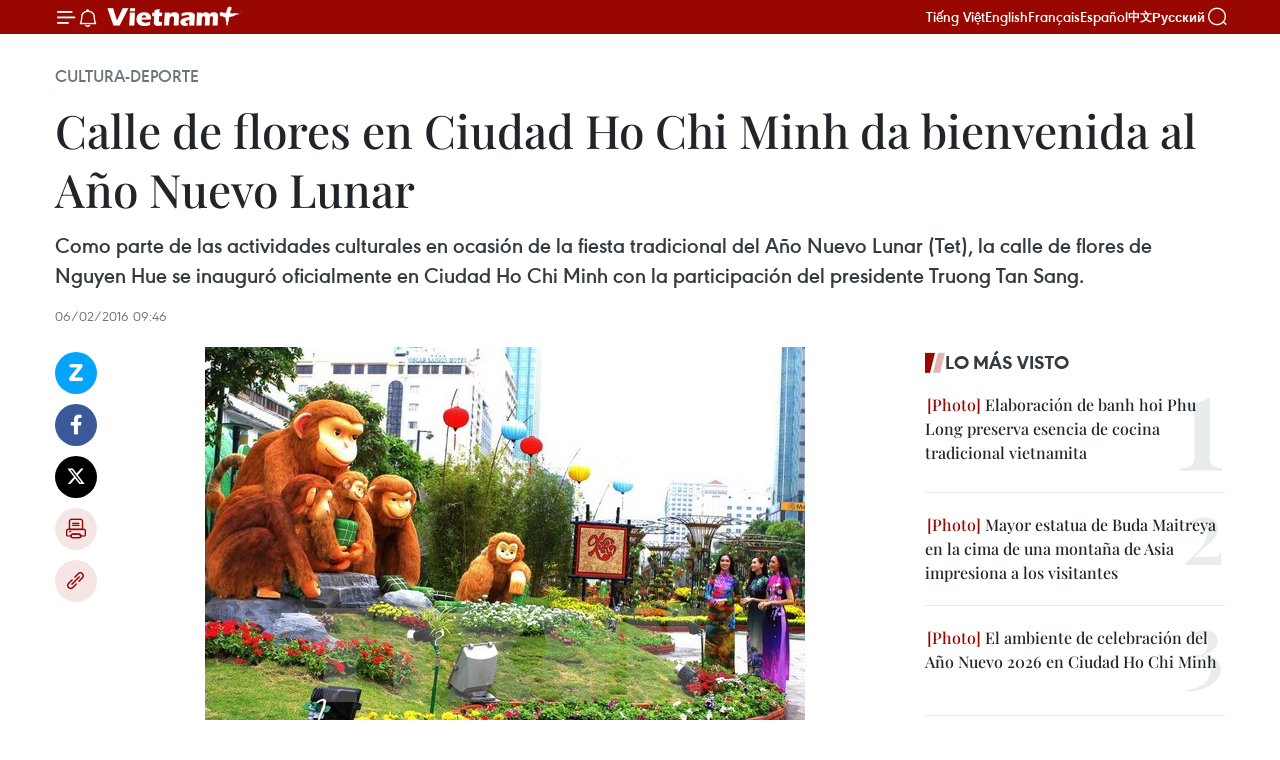

--- FILE ---
content_type: text/html;charset=utf-8
request_url: https://es.vietnamplus.vn/calle-de-flores-en-ciudad-ho-chi-minh-da-bienvenida-al-ano-nuevo-lunar-post59923.vnp
body_size: 22410
content:
<!DOCTYPE html> <html lang="es" class="es"> <head> <title>Calle de flores en Ciudad Ho Chi Minh da bienvenida al Año Nuevo Lunar | Vietnam+ (VietnamPlus)</title> <meta name="description" content="Como parte de las actividades culturales en ocasión de la fiesta tradicional del Año Nuevo Lunar (Tet), la calle de flores de Nguyen Hue se inauguró oficialmente en Ciudad Ho Chi Minh con la participación del presidente Truong Tan Sang. "/> <meta name="keywords" content="calle de flores, Nguyen Hue, Truong Tan Sang"/> <meta name="news_keywords" content="calle de flores, Nguyen Hue, Truong Tan Sang"/> <meta http-equiv="Content-Type" content="text/html; charset=utf-8" /> <meta http-equiv="X-UA-Compatible" content="IE=edge"/> <meta http-equiv="refresh" content="1800" /> <meta name="revisit-after" content="1 days" /> <meta name="viewport" content="width=device-width, initial-scale=1"> <meta http-equiv="content-language" content="vi" /> <meta name="format-detection" content="telephone=no"/> <meta name="format-detection" content="address=no"/> <meta name="apple-mobile-web-app-capable" content="yes"> <meta name="apple-mobile-web-app-status-bar-style" content="black"> <meta name="apple-mobile-web-app-title" content="Vietnam+ (VietnamPlus)"/> <meta name="referrer" content="no-referrer-when-downgrade"/> <link rel="shortcut icon" href="https://media.vietnamplus.vn/assets/web/styles/img/favicon.ico" type="image/x-icon" /> <link rel="preconnect" href="https://media.vietnamplus.vn"/> <link rel="dns-prefetch" href="https://media.vietnamplus.vn"/> <link rel="preconnect" href="//www.google-analytics.com" /> <link rel="preconnect" href="//www.googletagmanager.com" /> <link rel="preconnect" href="//stc.za.zaloapp.com" /> <link rel="preconnect" href="//fonts.googleapis.com" /> <link rel="preconnect" href="//pagead2.googlesyndication.com"/> <link rel="preconnect" href="//tpc.googlesyndication.com"/> <link rel="preconnect" href="//securepubads.g.doubleclick.net"/> <link rel="preconnect" href="//accounts.google.com"/> <link rel="preconnect" href="//adservice.google.com"/> <link rel="preconnect" href="//adservice.google.com.vn"/> <link rel="preconnect" href="//www.googletagservices.com"/> <link rel="preconnect" href="//partner.googleadservices.com"/> <link rel="preconnect" href="//tpc.googlesyndication.com"/> <link rel="preconnect" href="//za.zdn.vn"/> <link rel="preconnect" href="//sp.zalo.me"/> <link rel="preconnect" href="//connect.facebook.net"/> <link rel="preconnect" href="//www.facebook.com"/> <link rel="dns-prefetch" href="//www.google-analytics.com" /> <link rel="dns-prefetch" href="//www.googletagmanager.com" /> <link rel="dns-prefetch" href="//stc.za.zaloapp.com" /> <link rel="dns-prefetch" href="//fonts.googleapis.com" /> <link rel="dns-prefetch" href="//pagead2.googlesyndication.com"/> <link rel="dns-prefetch" href="//tpc.googlesyndication.com"/> <link rel="dns-prefetch" href="//securepubads.g.doubleclick.net"/> <link rel="dns-prefetch" href="//accounts.google.com"/> <link rel="dns-prefetch" href="//adservice.google.com"/> <link rel="dns-prefetch" href="//adservice.google.com.vn"/> <link rel="dns-prefetch" href="//www.googletagservices.com"/> <link rel="dns-prefetch" href="//partner.googleadservices.com"/> <link rel="dns-prefetch" href="//tpc.googlesyndication.com"/> <link rel="dns-prefetch" href="//za.zdn.vn"/> <link rel="dns-prefetch" href="//sp.zalo.me"/> <link rel="dns-prefetch" href="//connect.facebook.net"/> <link rel="dns-prefetch" href="//www.facebook.com"/> <link rel="dns-prefetch" href="//graph.facebook.com"/> <link rel="dns-prefetch" href="//static.xx.fbcdn.net"/> <link rel="dns-prefetch" href="//staticxx.facebook.com"/> <script> var cmsConfig = { domainDesktop: 'https://es.vietnamplus.vn', domainMobile: 'https://es.vietnamplus.vn', domainApi: 'https://es-api.vietnamplus.vn', domainStatic: 'https://media.vietnamplus.vn', domainLog: 'https://es-log.vietnamplus.vn', googleAnalytics: 'G\-TGHDMM2RPP', siteId: 0, pageType: 1, objectId: 59923, adsZone: 367, allowAds: true, adsLazy: true, antiAdblock: true, }; if (window.location.protocol !== 'https:' && window.location.hostname.indexOf('vietnamplus.vn') !== -1) { window.location = 'https://' + window.location.hostname + window.location.pathname + window.location.hash; } var USER_AGENT=window.navigator&&(window.navigator.userAgent||window.navigator.vendor)||window.opera||"",IS_MOBILE=/Android|webOS|iPhone|iPod|BlackBerry|Windows Phone|IEMobile|Mobile Safari|Opera Mini/i.test(USER_AGENT),IS_REDIRECT=!1;function setCookie(e,o,i){var n=new Date,i=(n.setTime(n.getTime()+24*i*60*60*1e3),"expires="+n.toUTCString());document.cookie=e+"="+o+"; "+i+";path=/;"}function getCookie(e){var o=document.cookie.indexOf(e+"="),i=o+e.length+1;return!o&&e!==document.cookie.substring(0,e.length)||-1===o?null:(-1===(e=document.cookie.indexOf(";",i))&&(e=document.cookie.length),unescape(document.cookie.substring(i,e)))}IS_MOBILE&&getCookie("isDesktop")&&(setCookie("isDesktop",1,-1),window.location=window.location.pathname.replace(".amp", ".vnp")+window.location.search,IS_REDIRECT=!0); </script> <script> if(USER_AGENT && USER_AGENT.indexOf("facebot") <= 0 && USER_AGENT.indexOf("facebookexternalhit") <= 0) { var query = ''; var hash = ''; if (window.location.search) query = window.location.search; if (window.location.hash) hash = window.location.hash; var canonicalUrl = 'https://es.vietnamplus.vn/calle-de-flores-en-ciudad-ho-chi-minh-da-bienvenida-al-ano-nuevo-lunar-post59923.vnp' + query + hash ; var curUrl = decodeURIComponent(window.location.href); if(!location.port && canonicalUrl.startsWith("http") && curUrl != canonicalUrl){ window.location.replace(canonicalUrl); } } </script> <meta property="fb:pages" content="120834779440" /> <meta property="fb:app_id" content="1960985707489919" /> <meta name="author" content="Vietnam+ (VietnamPlus)" /> <meta name="copyright" content="Copyright © 2026 by Vietnam+ (VietnamPlus)" /> <meta name="RATING" content="GENERAL" /> <meta name="GENERATOR" content="Vietnam+ (VietnamPlus)" /> <meta content="Vietnam+ (VietnamPlus)" itemprop="sourceOrganization" name="source"/> <meta content="news" itemprop="genre" name="medium"/> <meta name="robots" content="noarchive, max-image-preview:large, index, follow" /> <meta name="GOOGLEBOT" content="noarchive, max-image-preview:large, index, follow" /> <link rel="canonical" href="https://es.vietnamplus.vn/calle-de-flores-en-ciudad-ho-chi-minh-da-bienvenida-al-ano-nuevo-lunar-post59923.vnp" /> <meta property="og:site_name" content="Vietnam+ (VietnamPlus)"/> <meta property="og:rich_attachment" content="true"/> <meta property="og:type" content="article"/> <meta property="og:url" content="https://es.vietnamplus.vn/calle-de-flores-en-ciudad-ho-chi-minh-da-bienvenida-al-ano-nuevo-lunar-post59923.vnp"/> <meta property="og:image" content="https://mediaes.vietnamplus.vn/images/70bfeb50a942ce45c8e8249230c63867dc3cef2c8bdc395f976f8af279e1db0903cf13d54bcc634dff79ad2d4333846f9a84522568092ec6d6cf86700784f352/duonghoa.jpg.webp"/> <meta property="og:image:width" content="1200"/> <meta property="og:image:height" content="630"/> <meta property="og:title" content="Calle de flores en Ciudad Ho Chi Minh da bienvenida al Año Nuevo Lunar"/> <meta property="og:description" content="Como parte de las actividades culturales en ocasión de la fiesta tradicional del Año Nuevo Lunar (Tet), la calle de flores de Nguyen Hue se inauguró oficialmente en Ciudad Ho Chi Minh con la participación del presidente Truong Tan Sang. "/> <meta name="twitter:card" value="summary"/> <meta name="twitter:url" content="https://es.vietnamplus.vn/calle-de-flores-en-ciudad-ho-chi-minh-da-bienvenida-al-ano-nuevo-lunar-post59923.vnp"/> <meta name="twitter:title" content="Calle de flores en Ciudad Ho Chi Minh da bienvenida al Año Nuevo Lunar"/> <meta name="twitter:description" content="Como parte de las actividades culturales en ocasión de la fiesta tradicional del Año Nuevo Lunar (Tet), la calle de flores de Nguyen Hue se inauguró oficialmente en Ciudad Ho Chi Minh con la participación del presidente Truong Tan Sang. "/> <meta name="twitter:image" content="https://mediaes.vietnamplus.vn/images/70bfeb50a942ce45c8e8249230c63867dc3cef2c8bdc395f976f8af279e1db0903cf13d54bcc634dff79ad2d4333846f9a84522568092ec6d6cf86700784f352/duonghoa.jpg.webp"/> <meta name="twitter:site" content="@Vietnam+ (VietnamPlus)"/> <meta name="twitter:creator" content="@Vietnam+ (VietnamPlus)"/> <meta property="article:publisher" content="https://www.facebook.com/VietnamPlus" /> <meta property="article:tag" content="calle de flores, Nguyen Hue, Truong Tan Sang"/> <meta property="article:section" content="Cultura-Deporte" /> <meta property="article:published_time" content="2016-02-06T16:46:37+0700"/> <meta property="article:modified_time" content="2016-02-06T16:46:37+0700"/> <script type="application/ld+json"> { "@context": "http://schema.org", "@type": "Organization", "name": "Vietnam+ (VietnamPlus)", "url": "https://es.vietnamplus.vn", "logo": "https://media.vietnamplus.vn/assets/web/styles/img/logo.png", "foundingDate": "2008", "founders": [ { "@type": "Person", "name": "Thông tấn xã Việt Nam (TTXVN)" } ], "address": [ { "@type": "PostalAddress", "streetAddress": "Số 05 Lý Thường Kiệt - Hà Nội - Việt Nam", "addressLocality": "Hà Nội City", "addressRegion": "Northeast", "postalCode": "100000", "addressCountry": "VNM" } ], "contactPoint": [ { "@type": "ContactPoint", "telephone": "+84-243-941-1349", "contactType": "customer service" }, { "@type": "ContactPoint", "telephone": "+84-243-941-1348", "contactType": "customer service" } ], "sameAs": [ "https://www.facebook.com/VietnamPlus", "https://www.tiktok.com/@vietnamplus", "https://twitter.com/vietnamplus", "https://www.youtube.com/c/BaoVietnamPlus" ] } </script> <script type="application/ld+json"> { "@context" : "https://schema.org", "@type" : "WebSite", "name": "Vietnam+ (VietnamPlus)", "url": "https://es.vietnamplus.vn", "alternateName" : "Báo điện tử VIETNAMPLUS, Cơ quan của Thông tấn xã Việt Nam (TTXVN)", "potentialAction": { "@type": "SearchAction", "target": { "@type": "EntryPoint", "urlTemplate": "https://es.vietnamplus.vn/search/?q={search_term_string}" }, "query-input": "required name=search_term_string" } } </script> <script type="application/ld+json"> { "@context":"http://schema.org", "@type":"BreadcrumbList", "itemListElement":[ { "@type":"ListItem", "position":1, "item":{ "@id":"https://es.vietnamplus.vn/cultura-deporte/", "name":"Cultura-Deporte" } } ] } </script> <script type="application/ld+json"> { "@context": "http://schema.org", "@type": "NewsArticle", "mainEntityOfPage":{ "@type":"WebPage", "@id":"https://es.vietnamplus.vn/calle-de-flores-en-ciudad-ho-chi-minh-da-bienvenida-al-ano-nuevo-lunar-post59923.vnp" }, "headline": "Calle de flores en Ciudad Ho Chi Minh da bienvenida al Año Nuevo Lunar", "description": "Como parte de las actividades culturales en ocasión de la fiesta tradicional del Año Nuevo Lunar (Tet), la calle de flores de Nguyen Hue se inauguró oficialmente en Ciudad Ho Chi Minh con la participación del presidente Truong Tan Sang.", "image": { "@type": "ImageObject", "url": "https://mediaes.vietnamplus.vn/images/70bfeb50a942ce45c8e8249230c63867dc3cef2c8bdc395f976f8af279e1db0903cf13d54bcc634dff79ad2d4333846f9a84522568092ec6d6cf86700784f352/duonghoa.jpg.webp", "width" : 1200, "height" : 675 }, "datePublished": "2016-02-06T16:46:37+0700", "dateModified": "2016-02-06T16:46:37+0700", "author": { "@type": "Person", "name": "" }, "publisher": { "@type": "Organization", "name": "Vietnam+ (VietnamPlus)", "logo": { "@type": "ImageObject", "url": "https://media.vietnamplus.vn/assets/web/styles/img/logo.png" } } } </script> <link rel="preload" href="https://media.vietnamplus.vn/assets/web/styles/css/main.min-1.0.14.css" as="style"> <link rel="preload" href="https://media.vietnamplus.vn/assets/web/js/main.min-1.0.33.js" as="script"> <link rel="preload" href="https://media.vietnamplus.vn/assets/web/js/detail.min-1.0.15.js" as="script"> <link rel="preload" href="https://common.mcms.one/assets/styles/css/vietnamplus-1.0.0.css" as="style"> <link rel="stylesheet" href="https://common.mcms.one/assets/styles/css/vietnamplus-1.0.0.css"> <link id="cms-style" rel="stylesheet" href="https://media.vietnamplus.vn/assets/web/styles/css/main.min-1.0.14.css"> <script type="text/javascript"> var _metaOgUrl = 'https://es.vietnamplus.vn/calle-de-flores-en-ciudad-ho-chi-minh-da-bienvenida-al-ano-nuevo-lunar-post59923.vnp'; var page_title = document.title; var tracked_url = window.location.pathname + window.location.search + window.location.hash; var cate_path = 'cultura-deporte'; if (cate_path.length > 0) { tracked_url = "/" + cate_path + tracked_url; } </script> <script async="" src="https://www.googletagmanager.com/gtag/js?id=G-TGHDMM2RPP"></script> <script> window.dataLayer = window.dataLayer || []; function gtag(){dataLayer.push(arguments);} gtag('js', new Date()); gtag('config', 'G-TGHDMM2RPP', {page_path: tracked_url}); </script> <script>window.dataLayer = window.dataLayer || [];dataLayer.push({'pageCategory': '/cultura\-deporte'});</script> <script> window.dataLayer = window.dataLayer || []; dataLayer.push({ 'event': 'Pageview', 'articleId': '59923', 'articleTitle': 'Calle de flores en Ciudad Ho Chi Minh da bienvenida al Año Nuevo Lunar', 'articleCategory': 'Cultura-Deporte', 'articleAlowAds': true, 'articleType': 'detail', 'articleTags': 'calle de flores, Nguyen Hue, Truong Tan Sang', 'articlePublishDate': '2016-02-06T16:46:37+0700', 'articleThumbnail': 'https://mediaes.vietnamplus.vn/images/70bfeb50a942ce45c8e8249230c63867dc3cef2c8bdc395f976f8af279e1db0903cf13d54bcc634dff79ad2d4333846f9a84522568092ec6d6cf86700784f352/duonghoa.jpg.webp', 'articleShortUrl': 'https://es.vietnamplus.vn/calle-de-flores-en-ciudad-ho-chi-minh-da-bienvenida-al-ano-nuevo-lunar-post59923.vnp', 'articleFullUrl': 'https://es.vietnamplus.vn/calle-de-flores-en-ciudad-ho-chi-minh-da-bienvenida-al-ano-nuevo-lunar-post59923.vnp', }); </script> <script type='text/javascript'> gtag('event', 'article_page',{ 'articleId': '59923', 'articleTitle': 'Calle de flores en Ciudad Ho Chi Minh da bienvenida al Año Nuevo Lunar', 'articleCategory': 'Cultura-Deporte', 'articleAlowAds': true, 'articleType': 'detail', 'articleTags': 'calle de flores, Nguyen Hue, Truong Tan Sang', 'articlePublishDate': '2016-02-06T16:46:37+0700', 'articleThumbnail': 'https://mediaes.vietnamplus.vn/images/70bfeb50a942ce45c8e8249230c63867dc3cef2c8bdc395f976f8af279e1db0903cf13d54bcc634dff79ad2d4333846f9a84522568092ec6d6cf86700784f352/duonghoa.jpg.webp', 'articleShortUrl': 'https://es.vietnamplus.vn/calle-de-flores-en-ciudad-ho-chi-minh-da-bienvenida-al-ano-nuevo-lunar-post59923.vnp', 'articleFullUrl': 'https://es.vietnamplus.vn/calle-de-flores-en-ciudad-ho-chi-minh-da-bienvenida-al-ano-nuevo-lunar-post59923.vnp', }); </script> <script>(function(w,d,s,l,i){w[l]=w[l]||[];w[l].push({'gtm.start': new Date().getTime(),event:'gtm.js'});var f=d.getElementsByTagName(s)[0], j=d.createElement(s),dl=l!='dataLayer'?'&l='+l:'';j.async=true;j.src= 'https://www.googletagmanager.com/gtm.js?id='+i+dl;f.parentNode.insertBefore(j,f); })(window,document,'script','dataLayer','GTM-5WM58F3N');</script> <script type="text/javascript"> !function(){"use strict";function e(e){var t=!(arguments.length>1&&void 0!==arguments[1])||arguments[1],c=document.createElement("script");c.src=e,t?c.type="module":(c.async=!0,c.type="text/javascript",c.setAttribute("nomodule",""));var n=document.getElementsByTagName("script")[0];n.parentNode.insertBefore(c,n)}!function(t,c){!function(t,c,n){var a,o,r;n.accountId=c,null!==(a=t.marfeel)&&void 0!==a||(t.marfeel={}),null!==(o=(r=t.marfeel).cmd)&&void 0!==o||(r.cmd=[]),t.marfeel.config=n;var i="https://sdk.mrf.io/statics";e("".concat(i,"/marfeel-sdk.js?id=").concat(c),!0),e("".concat(i,"/marfeel-sdk.es5.js?id=").concat(c),!1)}(t,c,arguments.length>2&&void 0!==arguments[2]?arguments[2]:{})}(window,2272,{} )}(); </script> <script async src="https://sp.zalo.me/plugins/sdk.js"></script> </head> <body class="detail-page"> <div id="sdaWeb_SdaMasthead" class="rennab rennab-top" data-platform="1" data-position="Web_SdaMasthead"> </div> <header class=" site-header"> <div class="sticky"> <div class="container"> <i class="ic-menu"></i> <i class="ic-bell"></i> <div id="header-news" class="pick-news hidden" data-source="header-latest-news"></div> <a class="small-logo" href="/" title="Vietnam+ (VietnamPlus)">Vietnam+ (VietnamPlus)</a> <ul class="menu"> <li> <a href="https://www.vietnamplus.vn" title="Tiếng Việt" target="_blank">Tiếng Việt</a> </li> <li> <a href="https://en.vietnamplus.vn" title="English" target="_blank" rel="nofollow">English</a> </li> <li> <a href="https://fr.vietnamplus.vn" title="Français" target="_blank" rel="nofollow">Français</a> </li> <li> <a href="https://es.vietnamplus.vn" title="Español" target="_blank" rel="nofollow">Español</a> </li> <li> <a href="https://zh.vietnamplus.vn" title="中文" target="_blank" rel="nofollow">中文</a> </li> <li> <a href="https://ru.vietnamplus.vn" title="Русский" target="_blank" rel="nofollow">Русский</a> </li> </ul> <div class="search-wrapper"> <i class="ic-search"></i> <input type="text" class="search txtsearch" placeholder="Palabra clave"> </div> </div> </div> </header> <div class="site-body"> <div id="sdaWeb_SdaBackground" class="rennab " data-platform="1" data-position="Web_SdaBackground"> </div> <div class="container"> <div class="breadcrumb breadcrumb-detail"> <h2 class="main"> <a href="https://es.vietnamplus.vn/cultura-deporte/" title="Cultura-Deporte" class="active">Cultura-Deporte</a> </h2> </div> <div id="sdaWeb_SdaTop" class="rennab " data-platform="1" data-position="Web_SdaTop"> </div> <div class="article"> <h1 class="article__title cms-title "> Calle de flores en Ciudad Ho Chi Minh da bienvenida al Año Nuevo Lunar </h1> <div class="article__sapo cms-desc"> Como parte de las actividades culturales en ocasión de la fiesta tradicional del Año Nuevo Lunar (Tet), la calle de flores de Nguyen Hue se inauguró oficialmente en Ciudad Ho Chi Minh con la participación del presidente Truong Tan Sang. </div> <div id="sdaWeb_SdaArticleAfterSapo" class="rennab " data-platform="1" data-position="Web_SdaArticleAfterSapo"> </div> <div class="article__meta"> <time class="time" datetime="2016-02-06T16:46:37+0700" data-time="1454751997" data-friendly="false">sábado, febrero 06, 2016 16:46</time> <meta class="cms-date" itemprop="datePublished" content="2016-02-06T16:46:37+0700"> </div> <div class="col"> <div class="main-col content-col"> <div class="article__body zce-content-body cms-body" itemprop="articleBody"> <div class="social-pin sticky article__social"> <a href="javascript:void(0);" class="zl zalo-share-button" title="Zalo" data-href="https://es.vietnamplus.vn/calle-de-flores-en-ciudad-ho-chi-minh-da-bienvenida-al-ano-nuevo-lunar-post59923.vnp" data-oaid="4486284411240520426" data-layout="1" data-color="blue" data-customize="true">Zalo</a> <a href="javascript:void(0);" class="item fb" data-href="https://es.vietnamplus.vn/calle-de-flores-en-ciudad-ho-chi-minh-da-bienvenida-al-ano-nuevo-lunar-post59923.vnp" data-rel="facebook" title="Facebook">Facebook</a> <a href="javascript:void(0);" class="item tw" data-href="https://es.vietnamplus.vn/calle-de-flores-en-ciudad-ho-chi-minh-da-bienvenida-al-ano-nuevo-lunar-post59923.vnp" data-rel="twitter" title="Twitter">Twitter</a> <a href="javascript:void(0);" class="bookmark sendbookmark hidden" onclick="ME.sendBookmark(this, 59923);" data-id="59923" title="Marcador">Marcador</a> <a href="javascript:void(0);" class="print sendprint" title="Print" data-href="/print-59923.html">Imprimir</a> <a href="javascript:void(0);" class="item link" data-href="https://es.vietnamplus.vn/calle-de-flores-en-ciudad-ho-chi-minh-da-bienvenida-al-ano-nuevo-lunar-post59923.vnp" data-rel="copy" title="Copy link">Copy link</a> </div> <div class="article-photo"> <a href="/Uploaded_ES/HD1/2016_02_06/duonghoa.jpg" rel="nofollow" target="_blank"><img alt="Calle de flores en Ciudad Ho Chi Minh da bienvenida al Año Nuevo Lunar ảnh 1" src="[data-uri]" class="lazyload cms-photo" data-large-src="https://mediaes.vietnamplus.vn/images/cca9a6d80f13ff15464f9e771e0cc48381282b476ef60e3bc5c40261047da0aded843ee30aeac917ea3bc55b44579249/duonghoa.jpg" data-src="https://mediaes.vietnamplus.vn/images/84319463aa2c360cddad20a093c0aba3537a5c8f10412113f4dfdfec9d74d02999d0a6af54ad96fa9c2c011ac01b8c1c/duonghoa.jpg" title="Calle de flores en Ciudad Ho Chi Minh da bienvenida al Año Nuevo Lunar ảnh 1"></a><span>La calle de flores saluda el Año del Mono (Fuente: VNA)</span>
</div>
<p>Ciudad Ho Chi Minh (VNA) Como parte de las actividades culturales en ocasión de la fiesta tradicional del Año Nuevo Lunar (Tet), la calle de flores de Nguyen Hue se inauguró oficialmente en Ciudad Ho Chi Minh con la participación del presidente Truong Tan Sang.</p>
<p>Antes de asistir a la ceremonia de apertura la víspera, el mandatario colocó ofrendas florales ante el monumento del Presidente Ho Chi Minh en esta mayor urbe sureña vietnamita.</p>
<div class="sda_middle"> <div id="sdaWeb_SdaArticleMiddle" class="rennab fyi" data-platform="1" data-position="Web_SdaArticleMiddle"> </div>
</div>
<p>Con el tema “Ciudad Ho Chi Minh – Creación, integración y desarrollo”, la calle de las flores este año lleva mensaje de optimismo y confianza en un brillante futuro de esa megalópolis.</p>
<p>La vía se divide en tres secciones principales con temáticos: solidaridad - paz, dinámica – creación e integración – prosperidad.</p>
<div class="sda_middle"> <div id="sdaWeb_SdaArticleMiddle1" class="rennab fyi" data-platform="1" data-position="Web_SdaArticleMiddle1"> </div>
</div>
<p>El paseo de 720 metros de longitud comienza con la figura de mono, junto con la colocación de diversos tipos de flores y variedades de plantas ornamentales.</p>
<p>El evento, que fue organizado anualmente desde 2004, permanecerá abierto hasta el 12 de febrero (el quinto día del Año Nuevo Lunar). – VNA</p> <div class="article__source"> <div class="source"> <span class="name">VNA</span> </div> </div> <div id="sdaWeb_SdaArticleAfterBody" class="rennab " data-platform="1" data-position="Web_SdaArticleAfterBody"> </div> </div> <div class="article__tag"> <a class="active" href="https://es.vietnamplus.vn/tag.vnp?q=calle de flores" title="calle de flores">#calle de flores</a> <a class="active" href="https://es.vietnamplus.vn/tag.vnp?q=Nguyen Hue" title="Nguyen Hue">#Nguyen Hue</a> <a class="" href="https://es.vietnamplus.vn/tag.vnp?q=Truong Tan Sang" title="Truong Tan Sang">#Truong Tan Sang</a> <a class="link" href="https://es.vietnamplus.vn/region/tp-ho-chi-minh/126.vnp" title="Tp. Ho Chi Minh"><i class="ic-location"></i> Tp. Ho Chi Minh</a> </div> <div id="sdaWeb_SdaArticleAfterTag" class="rennab " data-platform="1" data-position="Web_SdaArticleAfterTag"> </div> <div class="wrap-social"> <div class="social-pin article__social"> <a href="javascript:void(0);" class="zl zalo-share-button" title="Zalo" data-href="https://es.vietnamplus.vn/calle-de-flores-en-ciudad-ho-chi-minh-da-bienvenida-al-ano-nuevo-lunar-post59923.vnp" data-oaid="4486284411240520426" data-layout="1" data-color="blue" data-customize="true">Zalo</a> <a href="javascript:void(0);" class="item fb" data-href="https://es.vietnamplus.vn/calle-de-flores-en-ciudad-ho-chi-minh-da-bienvenida-al-ano-nuevo-lunar-post59923.vnp" data-rel="facebook" title="Facebook">Facebook</a> <a href="javascript:void(0);" class="item tw" data-href="https://es.vietnamplus.vn/calle-de-flores-en-ciudad-ho-chi-minh-da-bienvenida-al-ano-nuevo-lunar-post59923.vnp" data-rel="twitter" title="Twitter">Twitter</a> <a href="javascript:void(0);" class="bookmark sendbookmark hidden" onclick="ME.sendBookmark(this, 59923);" data-id="59923" title="Marcador">Marcador</a> <a href="javascript:void(0);" class="print sendprint" title="Print" data-href="/print-59923.html">Imprimir</a> <a href="javascript:void(0);" class="item link" data-href="https://es.vietnamplus.vn/calle-de-flores-en-ciudad-ho-chi-minh-da-bienvenida-al-ano-nuevo-lunar-post59923.vnp" data-rel="copy" title="Copy link">Copy link</a> </div> <a href="https://news.google.com/publications/CAAqBwgKMN-18wowlLWFAw?hl=vi&gl=VN&ceid=VN%3Avi" class="google-news" target="_blank" title="Google News">Seguir VietnamPlus</a> </div> <div id="sdaWeb_SdaArticleAfterBody1" class="rennab " data-platform="1" data-position="Web_SdaArticleAfterBody1"> </div> <div id="sdaWeb_SdaArticleAfterBody2" class="rennab " data-platform="1" data-position="Web_SdaArticleAfterBody2"> </div> <div class="box-related-news"> <h3 class="box-heading"> <span class="title">Noticias relacionadas</span> </h3> <div class="box-content" data-source="related-news"> <article class="story"> <figure class="story__thumb"> <a class="cms-link" href="https://es.vietnamplus.vn/recorrido-de-flores-embellecera-ciudad-ho-chi-minh-en-ano-nuevo-lunar-post58619.vnp" title="Recorrido de flores embellecerá Ciudad Ho Chi Minh en Año Nuevo Lunar"> <img class="lazyload" src="[data-uri]" data-src="https://mediaes.vietnamplus.vn/images/6390d615b15736561a31a6e36ad5a3a639d7a10a4f1c4f8f1f01cd5d022fb64df23037e6dce35938849eb4bad55a2f3f376f9ead7e2f4667166d8f98b8e681e2/hoa.jpg.webp" data-srcset="https://mediaes.vietnamplus.vn/images/6390d615b15736561a31a6e36ad5a3a639d7a10a4f1c4f8f1f01cd5d022fb64df23037e6dce35938849eb4bad55a2f3f376f9ead7e2f4667166d8f98b8e681e2/hoa.jpg.webp 1x, https://mediaes.vietnamplus.vn/images/e526e0699c36f56085ab6689859b0db539d7a10a4f1c4f8f1f01cd5d022fb64df23037e6dce35938849eb4bad55a2f3f376f9ead7e2f4667166d8f98b8e681e2/hoa.jpg.webp 2x" alt="Recorrido de flores embellecerá Ciudad Ho Chi Minh en Año Nuevo Lunar"> <noscript><img src="https://mediaes.vietnamplus.vn/images/6390d615b15736561a31a6e36ad5a3a639d7a10a4f1c4f8f1f01cd5d022fb64df23037e6dce35938849eb4bad55a2f3f376f9ead7e2f4667166d8f98b8e681e2/hoa.jpg.webp" srcset="https://mediaes.vietnamplus.vn/images/6390d615b15736561a31a6e36ad5a3a639d7a10a4f1c4f8f1f01cd5d022fb64df23037e6dce35938849eb4bad55a2f3f376f9ead7e2f4667166d8f98b8e681e2/hoa.jpg.webp 1x, https://mediaes.vietnamplus.vn/images/e526e0699c36f56085ab6689859b0db539d7a10a4f1c4f8f1f01cd5d022fb64df23037e6dce35938849eb4bad55a2f3f376f9ead7e2f4667166d8f98b8e681e2/hoa.jpg.webp 2x" alt="Recorrido de flores embellecerá Ciudad Ho Chi Minh en Año Nuevo Lunar" class="image-fallback"></noscript> </a> </figure> <h2 class="story__heading" data-tracking="58619"> <a class=" cms-link" href="https://es.vietnamplus.vn/recorrido-de-flores-embellecera-ciudad-ho-chi-minh-en-ano-nuevo-lunar-post58619.vnp" title="Recorrido de flores embellecerá Ciudad Ho Chi Minh en Año Nuevo Lunar"> Recorrido de flores embellecerá Ciudad Ho Chi Minh en Año Nuevo Lunar </a> </h2> <time class="time" datetime="2015-12-22T15:21:03+0700" data-time="1450772463"> 22/12/2015 15:21 </time> <div class="story__summary story__shorten"> Con el lema “Ciudad Ho Chi Minh – la Paz, Prosperidad y el Desarrollo”, un recorrido de flores abrirá sus puertas a visitantes del 5 al 12 de febrero de 2016 en ocasión del Año Nuevo Lunar. </div> </article> <article class="story"> <figure class="story__thumb"> <a class="cms-link" href="https://es.vietnamplus.vn/ciudad-ho-chi-minh-festeja-ano-nuevo-lunar-con-fuegos-artificiales-post59864.vnp" title="Ciudad Ho Chi Minh festeja año nuevo lunar con fuegos artificiales"> <img class="lazyload" src="[data-uri]" data-src="https://mediaes.vietnamplus.vn/images/6390d615b15736561a31a6e36ad5a3a60d8b3788512b3cf121c65f1da9691c1fd5bc4decbef012141402983ac2cfaa6d853fc8b7f58c6fb003fe6884fa30be25/1_112450.jpg.webp" data-srcset="https://mediaes.vietnamplus.vn/images/6390d615b15736561a31a6e36ad5a3a60d8b3788512b3cf121c65f1da9691c1fd5bc4decbef012141402983ac2cfaa6d853fc8b7f58c6fb003fe6884fa30be25/1_112450.jpg.webp 1x, https://mediaes.vietnamplus.vn/images/e526e0699c36f56085ab6689859b0db50d8b3788512b3cf121c65f1da9691c1fd5bc4decbef012141402983ac2cfaa6d853fc8b7f58c6fb003fe6884fa30be25/1_112450.jpg.webp 2x" alt="Ciudad Ho Chi Minh festeja año nuevo lunar con fuegos artificiales"> <noscript><img src="https://mediaes.vietnamplus.vn/images/6390d615b15736561a31a6e36ad5a3a60d8b3788512b3cf121c65f1da9691c1fd5bc4decbef012141402983ac2cfaa6d853fc8b7f58c6fb003fe6884fa30be25/1_112450.jpg.webp" srcset="https://mediaes.vietnamplus.vn/images/6390d615b15736561a31a6e36ad5a3a60d8b3788512b3cf121c65f1da9691c1fd5bc4decbef012141402983ac2cfaa6d853fc8b7f58c6fb003fe6884fa30be25/1_112450.jpg.webp 1x, https://mediaes.vietnamplus.vn/images/e526e0699c36f56085ab6689859b0db50d8b3788512b3cf121c65f1da9691c1fd5bc4decbef012141402983ac2cfaa6d853fc8b7f58c6fb003fe6884fa30be25/1_112450.jpg.webp 2x" alt="Ciudad Ho Chi Minh festeja año nuevo lunar con fuegos artificiales" class="image-fallback"></noscript> </a> </figure> <h2 class="story__heading" data-tracking="59864"> <a class=" cms-link" href="https://es.vietnamplus.vn/ciudad-ho-chi-minh-festeja-ano-nuevo-lunar-con-fuegos-artificiales-post59864.vnp" title="Ciudad Ho Chi Minh festeja año nuevo lunar con fuegos artificiales"> Ciudad Ho Chi Minh festeja año nuevo lunar con fuegos artificiales </a> </h2> <time class="time" datetime="2016-02-04T10:06:00+0700" data-time="1454555160"> 04/02/2016 10:06 </time> <div class="story__summary story__shorten"> Ciudad Ho Chi Minh saludará el Año del Mono 2016 con fuegos artificiales que se lanzarán desde los emblemáticos sitios de la ciudad, de acuerdo con una decisión de las autoridades locales. </div> </article> </div> </div> <div id="sdaWeb_SdaArticleAfterRelated" class="rennab " data-platform="1" data-position="Web_SdaArticleAfterRelated"> </div> <div class="timeline secondary"> <h3 class="box-heading"> <a href="https://es.vietnamplus.vn/cultura-deporte/" title="Cultura-Deporte" class="title"> Ver más </a> </h3> <div class="box-content content-list" data-source="recommendation-367"> <article class="story" data-id="231469"> <figure class="story__thumb"> <a class="cms-link" href="https://es.vietnamplus.vn/copa-asiatica-sub-23-2026-vietnam-se-enfrentara-a-corea-del-sur-por-el-tercer-lugar-post231469.vnp" title="Copa Asiática sub-23 2026: Vietnam se enfrentará a Corea del Sur por el tercer lugar"> <img class="lazyload" src="[data-uri]" data-src="https://mediaes.vietnamplus.vn/images/18068d5f4d6550be0e90cb3c306a7c22b928063d81a3aff242363b00acbae2dbcfb3e411d3c9bc7451b12830fdca2d51/aodo.jpg.webp" data-srcset="https://mediaes.vietnamplus.vn/images/18068d5f4d6550be0e90cb3c306a7c22b928063d81a3aff242363b00acbae2dbcfb3e411d3c9bc7451b12830fdca2d51/aodo.jpg.webp 1x, https://mediaes.vietnamplus.vn/images/5600725eba817801ab1d6c9958648460b928063d81a3aff242363b00acbae2dbcfb3e411d3c9bc7451b12830fdca2d51/aodo.jpg.webp 2x" alt="Imágenes del partido. (Fuente: AFC)"> <noscript><img src="https://mediaes.vietnamplus.vn/images/18068d5f4d6550be0e90cb3c306a7c22b928063d81a3aff242363b00acbae2dbcfb3e411d3c9bc7451b12830fdca2d51/aodo.jpg.webp" srcset="https://mediaes.vietnamplus.vn/images/18068d5f4d6550be0e90cb3c306a7c22b928063d81a3aff242363b00acbae2dbcfb3e411d3c9bc7451b12830fdca2d51/aodo.jpg.webp 1x, https://mediaes.vietnamplus.vn/images/5600725eba817801ab1d6c9958648460b928063d81a3aff242363b00acbae2dbcfb3e411d3c9bc7451b12830fdca2d51/aodo.jpg.webp 2x" alt="Imágenes del partido. (Fuente: AFC)" class="image-fallback"></noscript> </a> </figure> <h2 class="story__heading" data-tracking="231469"> <a class=" cms-link" href="https://es.vietnamplus.vn/copa-asiatica-sub-23-2026-vietnam-se-enfrentara-a-corea-del-sur-por-el-tercer-lugar-post231469.vnp" title="Copa Asiática sub-23 2026: Vietnam se enfrentará a Corea del Sur por el tercer lugar"> Copa Asiática sub-23 2026: Vietnam se enfrentará a Corea del Sur por el tercer lugar </a> </h2> <time class="time" datetime="2026-01-21T11:45:03+0700" data-time="1768970703"> 21/01/2026 11:45 </time> <div class="story__summary story__shorten"> <p>Vietnam sub-23 cayó 0-3 ante China en semifinales y disputará el tercer puesto de la Copa Asiática sub-23 2026 frente a Corea del Sur el 23 de enero.</p> </div> </article> <article class="story" data-id="231443"> <figure class="story__thumb"> <a class="cms-link" href="https://es.vietnamplus.vn/crean-mejores-condiciones-para-delegacion-deportiva-de-vietnam-en-asean-para-games-13-post231443.vnp" title="Crean mejores condiciones para delegación deportiva de Vietnam en ASEAN Para Games 13"> <img class="lazyload" src="[data-uri]" data-src="https://mediaes.vietnamplus.vn/images/579f5cc99d17d16eff22c60e425ef1cf92948157e03403d3cae8f2359c322e1fa6171e013fe7707a6fc1180045079c745be8a5b33b6eb663dd308151e53daa57/bo-vh4-2001.jpg.webp" data-srcset="https://mediaes.vietnamplus.vn/images/579f5cc99d17d16eff22c60e425ef1cf92948157e03403d3cae8f2359c322e1fa6171e013fe7707a6fc1180045079c745be8a5b33b6eb663dd308151e53daa57/bo-vh4-2001.jpg.webp 1x, https://mediaes.vietnamplus.vn/images/9d94d0cbd111fef99ac6490eee3a761892948157e03403d3cae8f2359c322e1fa6171e013fe7707a6fc1180045079c745be8a5b33b6eb663dd308151e53daa57/bo-vh4-2001.jpg.webp 2x" alt="Funcionarios del Ministerio de Cultura, Deportes y Turismo visitan y alientan a la delegación vietnamita en los ASEAN Para Games 13 en Tailandia. (Foto: VNA)"> <noscript><img src="https://mediaes.vietnamplus.vn/images/579f5cc99d17d16eff22c60e425ef1cf92948157e03403d3cae8f2359c322e1fa6171e013fe7707a6fc1180045079c745be8a5b33b6eb663dd308151e53daa57/bo-vh4-2001.jpg.webp" srcset="https://mediaes.vietnamplus.vn/images/579f5cc99d17d16eff22c60e425ef1cf92948157e03403d3cae8f2359c322e1fa6171e013fe7707a6fc1180045079c745be8a5b33b6eb663dd308151e53daa57/bo-vh4-2001.jpg.webp 1x, https://mediaes.vietnamplus.vn/images/9d94d0cbd111fef99ac6490eee3a761892948157e03403d3cae8f2359c322e1fa6171e013fe7707a6fc1180045079c745be8a5b33b6eb663dd308151e53daa57/bo-vh4-2001.jpg.webp 2x" alt="Funcionarios del Ministerio de Cultura, Deportes y Turismo visitan y alientan a la delegación vietnamita en los ASEAN Para Games 13 en Tailandia. (Foto: VNA)" class="image-fallback"></noscript> </a> </figure> <h2 class="story__heading" data-tracking="231443"> <a class=" cms-link" href="https://es.vietnamplus.vn/crean-mejores-condiciones-para-delegacion-deportiva-de-vietnam-en-asean-para-games-13-post231443.vnp" title="Crean mejores condiciones para delegación deportiva de Vietnam en ASEAN Para Games 13"> Crean mejores condiciones para delegación deportiva de Vietnam en ASEAN Para Games 13 </a> </h2> <time class="time" datetime="2026-01-20T20:59:27+0700" data-time="1768917567"> 20/01/2026 20:59 </time> <div class="story__summary story__shorten"> <p>El viceministro Hoang Dao Cuong visitó y alentó a la delegación vietnamita de atletas con discapacidad en los ASEAN Para Games 13 en Tailandia.</p> </div> </article> <article class="story" data-id="231425"> <figure class="story__thumb"> <a class="cms-link" href="https://es.vietnamplus.vn/ciudad-ho-chi-minh-dinamiza-mercado-turistico-de-cara-al-tet-post231425.vnp" title="Ciudad Ho Chi Minh dinamiza mercado turístico de cara al Tet"> <img class="lazyload" src="[data-uri]" data-src="https://mediaes.vietnamplus.vn/images/[base64]/screenshot-2026-01-20-at-12-43-22-bao-tang-pho-dau-tien-cua-viet-nam-20260120124406.png.webp" data-srcset="https://mediaes.vietnamplus.vn/images/[base64]/screenshot-2026-01-20-at-12-43-22-bao-tang-pho-dau-tien-cua-viet-nam-20260120124406.png.webp 1x, https://mediaes.vietnamplus.vn/images/[base64]/screenshot-2026-01-20-at-12-43-22-bao-tang-pho-dau-tien-cua-viet-nam-20260120124406.png.webp 2x" alt="Ciudad Ho Chi Minh ofrece una amplia variedad de productos de turismo cultural y gastronómico durante el Tet (Año Nuevo Lunar). Foto: VNA"> <noscript><img src="https://mediaes.vietnamplus.vn/images/[base64]/screenshot-2026-01-20-at-12-43-22-bao-tang-pho-dau-tien-cua-viet-nam-20260120124406.png.webp" srcset="https://mediaes.vietnamplus.vn/images/[base64]/screenshot-2026-01-20-at-12-43-22-bao-tang-pho-dau-tien-cua-viet-nam-20260120124406.png.webp 1x, https://mediaes.vietnamplus.vn/images/[base64]/screenshot-2026-01-20-at-12-43-22-bao-tang-pho-dau-tien-cua-viet-nam-20260120124406.png.webp 2x" alt="Ciudad Ho Chi Minh ofrece una amplia variedad de productos de turismo cultural y gastronómico durante el Tet (Año Nuevo Lunar). Foto: VNA" class="image-fallback"></noscript> </a> </figure> <h2 class="story__heading" data-tracking="231425"> <a class=" cms-link" href="https://es.vietnamplus.vn/ciudad-ho-chi-minh-dinamiza-mercado-turistico-de-cara-al-tet-post231425.vnp" title="Ciudad Ho Chi Minh dinamiza mercado turístico de cara al Tet"> Ciudad Ho Chi Minh dinamiza mercado turístico de cara al Tet </a> </h2> <time class="time" datetime="2026-01-20T15:50:02+0700" data-time="1768899002"> 20/01/2026 15:50 </time> <div class="story__summary story__shorten"> <p>El mercado turístico de Ciudad Ho Chi Minh cobra impulso antes del Tet gracias al aumento de visitantes y al lanzamiento de nuevos productos culturales y gastronómicos</p> </div> </article> <article class="story" data-id="231353"> <figure class="story__thumb"> <a class="cms-link" href="https://es.vietnamplus.vn/hanoi-revive-el-tet-en-espacio-patrimonial-de-hoan-kiem-post231353.vnp" title="Hanoi revive el Tet en espacio patrimonial de Hoan Kiem"> <img class="lazyload" src="[data-uri]" data-src="https://mediaes.vietnamplus.vn/images/[base64]/vna-potal-lan-toa-cac-gia-tri-van-hoa-truyen-thong-qua-tet-viet-e28093-tet-pho-2026-8535510.jpg.webp" data-srcset="https://mediaes.vietnamplus.vn/images/[base64]/vna-potal-lan-toa-cac-gia-tri-van-hoa-truyen-thong-qua-tet-viet-e28093-tet-pho-2026-8535510.jpg.webp 1x, https://mediaes.vietnamplus.vn/images/[base64]/vna-potal-lan-toa-cac-gia-tri-van-hoa-truyen-thong-qua-tet-viet-e28093-tet-pho-2026-8535510.jpg.webp 2x" alt="En el Centro de Cultura y Artes, número 22 de la calle Hang Buom. (Fuente: VNA)"> <noscript><img src="https://mediaes.vietnamplus.vn/images/[base64]/vna-potal-lan-toa-cac-gia-tri-van-hoa-truyen-thong-qua-tet-viet-e28093-tet-pho-2026-8535510.jpg.webp" srcset="https://mediaes.vietnamplus.vn/images/[base64]/vna-potal-lan-toa-cac-gia-tri-van-hoa-truyen-thong-qua-tet-viet-e28093-tet-pho-2026-8535510.jpg.webp 1x, https://mediaes.vietnamplus.vn/images/[base64]/vna-potal-lan-toa-cac-gia-tri-van-hoa-truyen-thong-qua-tet-viet-e28093-tet-pho-2026-8535510.jpg.webp 2x" alt="En el Centro de Cultura y Artes, número 22 de la calle Hang Buom. (Fuente: VNA)" class="image-fallback"></noscript> </a> </figure> <h2 class="story__heading" data-tracking="231353"> <a class=" cms-link" href="https://es.vietnamplus.vn/hanoi-revive-el-tet-en-espacio-patrimonial-de-hoan-kiem-post231353.vnp" title="Hanoi revive el Tet en espacio patrimonial de Hoan Kiem"> Hanoi revive el Tet en espacio patrimonial de Hoan Kiem </a> </h2> <time class="time" datetime="2026-01-18T19:06:04+0700" data-time="1768737964"> 18/01/2026 19:06 </time> <div class="story__summary story__shorten"> <p>El programa “Tet Viet - Tet Pho” 2026 se inauguró hoy con el fin de recrear, preservar y difundir los valores culturales del Tet tradicional entre las zonas del lago Hoan Kiem y el casco antiguo de Hanoi.</p> </div> </article> <article class="story" data-id="231299"> <figure class="story__thumb"> <a class="cms-link" href="https://es.vietnamplus.vn/preservan-patrimonio-cultural-de-la-etnia-cham-vinculado-al-desarrollo-sostenible-post231299.vnp" title="Preservan patrimonio cultural de la etnia Cham vinculado al desarrollo sostenible"> <img class="lazyload" src="[data-uri]" data-src="https://mediaes.vietnamplus.vn/images/21f6f6c8a9caf3e7a920a1cc360ad6653bb3c7415eacaa20b25038f21e94034ce6e38683c1c1ec4364d237efb54392bb7d26c06fe204bf736e60a8a8667f3987/dan-toc-cham.jpg.webp" data-srcset="https://mediaes.vietnamplus.vn/images/21f6f6c8a9caf3e7a920a1cc360ad6653bb3c7415eacaa20b25038f21e94034ce6e38683c1c1ec4364d237efb54392bb7d26c06fe204bf736e60a8a8667f3987/dan-toc-cham.jpg.webp 1x, https://mediaes.vietnamplus.vn/images/a95552f4682d1422d7f71166867df5e53bb3c7415eacaa20b25038f21e94034ce6e38683c1c1ec4364d237efb54392bb7d26c06fe204bf736e60a8a8667f3987/dan-toc-cham.jpg.webp 2x" alt="La estela de Hoa Lai, un tesoro nacional, se exhibe actualmente en el Museo Provincial de Khanh Hoa. (Fuente: VNA)"> <noscript><img src="https://mediaes.vietnamplus.vn/images/21f6f6c8a9caf3e7a920a1cc360ad6653bb3c7415eacaa20b25038f21e94034ce6e38683c1c1ec4364d237efb54392bb7d26c06fe204bf736e60a8a8667f3987/dan-toc-cham.jpg.webp" srcset="https://mediaes.vietnamplus.vn/images/21f6f6c8a9caf3e7a920a1cc360ad6653bb3c7415eacaa20b25038f21e94034ce6e38683c1c1ec4364d237efb54392bb7d26c06fe204bf736e60a8a8667f3987/dan-toc-cham.jpg.webp 1x, https://mediaes.vietnamplus.vn/images/a95552f4682d1422d7f71166867df5e53bb3c7415eacaa20b25038f21e94034ce6e38683c1c1ec4364d237efb54392bb7d26c06fe204bf736e60a8a8667f3987/dan-toc-cham.jpg.webp 2x" alt="La estela de Hoa Lai, un tesoro nacional, se exhibe actualmente en el Museo Provincial de Khanh Hoa. (Fuente: VNA)" class="image-fallback"></noscript> </a> </figure> <h2 class="story__heading" data-tracking="231299"> <a class=" cms-link" href="https://es.vietnamplus.vn/preservan-patrimonio-cultural-de-la-etnia-cham-vinculado-al-desarrollo-sostenible-post231299.vnp" title="Preservan patrimonio cultural de la etnia Cham vinculado al desarrollo sostenible"> Preservan patrimonio cultural de la etnia Cham vinculado al desarrollo sostenible </a> </h2> <time class="time" datetime="2026-01-18T12:00:00+0700" data-time="1768712400"> 18/01/2026 12:00 </time> <div class="story__summary story__shorten"> <p>En los últimos años, la provincia centrovietnamita de Khanh Hoa ha identificado la preservación y puesta en valor del patrimonio cultural Cham como un pilar fundamental asociado al desarrollo socioeconómico sostenible, calificando a la comunidad Cham como principal beneficiaria de los valores culturales tradicionales.</p> </div> </article> <div id="sdaWeb_SdaNative1" class="rennab " data-platform="1" data-position="Web_SdaNative1"> </div> <article class="story" data-id="231333"> <figure class="story__thumb"> <a class="cms-link" href="https://es.vietnamplus.vn/la-cultura-entre-los-pilares-fundamentales-de-la-estrategia-nacional-de-vietnam-post231333.vnp" title="La cultura, entre los pilares fundamentales de la estrategia nacional de Vietnam"> <img class="lazyload" src="[data-uri]" data-src="https://mediaes.vietnamplus.vn/images/[base64]/vna-potal-giu-hon-then-lan-toa-ban-sac-van-hoa-kinh-bac-8532541.jpg.webp" data-srcset="https://mediaes.vietnamplus.vn/images/[base64]/vna-potal-giu-hon-then-lan-toa-ban-sac-van-hoa-kinh-bac-8532541.jpg.webp 1x, https://mediaes.vietnamplus.vn/images/[base64]/vna-potal-giu-hon-then-lan-toa-ban-sac-van-hoa-kinh-bac-8532541.jpg.webp 2x" alt="Foto de ilustración (Fuente: VNA)"> <noscript><img src="https://mediaes.vietnamplus.vn/images/[base64]/vna-potal-giu-hon-then-lan-toa-ban-sac-van-hoa-kinh-bac-8532541.jpg.webp" srcset="https://mediaes.vietnamplus.vn/images/[base64]/vna-potal-giu-hon-then-lan-toa-ban-sac-van-hoa-kinh-bac-8532541.jpg.webp 1x, https://mediaes.vietnamplus.vn/images/[base64]/vna-potal-giu-hon-then-lan-toa-ban-sac-van-hoa-kinh-bac-8532541.jpg.webp 2x" alt="Foto de ilustración (Fuente: VNA)" class="image-fallback"></noscript> </a> </figure> <h2 class="story__heading" data-tracking="231333"> <a class=" cms-link" href="https://es.vietnamplus.vn/la-cultura-entre-los-pilares-fundamentales-de-la-estrategia-nacional-de-vietnam-post231333.vnp" title="La cultura, entre los pilares fundamentales de la estrategia nacional de Vietnam"> La cultura, entre los pilares fundamentales de la estrategia nacional de Vietnam </a> </h2> <time class="time" datetime="2026-01-17T17:50:43+0700" data-time="1768647043"> 17/01/2026 17:50 </time> <div class="story__summary story__shorten"> <p>La escritora Tran Thu Dung instó a posicionar la cultura al mismo nivel que la ciencia en la estrategia nacional, destacando su papel esencial para un desarrollo integral y sostenible.</p> </div> </article> <article class="story" data-id="231330"> <figure class="story__thumb"> <a class="cms-link" href="https://es.vietnamplus.vn/copa-asiatica-de-futbol-sub-23-2026-vietnam-recibe-elogios-de-la-prensa-internacional-post231330.vnp" title="Copa Asiática de fútbol sub-23 2026: Vietnam recibe elogios de la prensa internacional"> <img class="lazyload" src="[data-uri]" data-src="https://mediaes.vietnamplus.vn/images/10b35e7ea1400aaa9dc54a12ae7fa3dcfb69f47ceebca33d09413b639489653fcb56e0819476c327b10c151454847a61e39a70570a70623b78a970c6cc1d1538/bong-da-1.jpg.webp" data-srcset="https://mediaes.vietnamplus.vn/images/10b35e7ea1400aaa9dc54a12ae7fa3dcfb69f47ceebca33d09413b639489653fcb56e0819476c327b10c151454847a61e39a70570a70623b78a970c6cc1d1538/bong-da-1.jpg.webp 1x, https://mediaes.vietnamplus.vn/images/5aea9544c4e23fb9a0759c3a0d478a6bfb69f47ceebca33d09413b639489653fcb56e0819476c327b10c151454847a61e39a70570a70623b78a970c6cc1d1538/bong-da-1.jpg.webp 2x" alt="Equipo sub-23 de Vietnam celebra la victoria (Foto: VNA)"> <noscript><img src="https://mediaes.vietnamplus.vn/images/10b35e7ea1400aaa9dc54a12ae7fa3dcfb69f47ceebca33d09413b639489653fcb56e0819476c327b10c151454847a61e39a70570a70623b78a970c6cc1d1538/bong-da-1.jpg.webp" srcset="https://mediaes.vietnamplus.vn/images/10b35e7ea1400aaa9dc54a12ae7fa3dcfb69f47ceebca33d09413b639489653fcb56e0819476c327b10c151454847a61e39a70570a70623b78a970c6cc1d1538/bong-da-1.jpg.webp 1x, https://mediaes.vietnamplus.vn/images/5aea9544c4e23fb9a0759c3a0d478a6bfb69f47ceebca33d09413b639489653fcb56e0819476c327b10c151454847a61e39a70570a70623b78a970c6cc1d1538/bong-da-1.jpg.webp 2x" alt="Equipo sub-23 de Vietnam celebra la victoria (Foto: VNA)" class="image-fallback"></noscript> </a> </figure> <h2 class="story__heading" data-tracking="231330"> <a class=" cms-link" href="https://es.vietnamplus.vn/copa-asiatica-de-futbol-sub-23-2026-vietnam-recibe-elogios-de-la-prensa-internacional-post231330.vnp" title="Copa Asiática de fútbol sub-23 2026: Vietnam recibe elogios de la prensa internacional"> Copa Asiática de fútbol sub-23 2026: Vietnam recibe elogios de la prensa internacional </a> </h2> <time class="time" datetime="2026-01-17T16:48:12+0700" data-time="1768643292"> 17/01/2026 16:48 </time> <div class="story__summary story__shorten"> <p>El triunfo en cuartos de final de la Copa Asiática sub-23 2026 fue destacado por la FIFA y medios de Tailandia y Corea del Sur, quienes elogiaron el juego y la mentalidad del equipo vietnamita.</p> </div> </article> <article class="story" data-id="231316"> <figure class="story__thumb"> <a class="cms-link" href="https://es.vietnamplus.vn/casas-largas-de-los-e-de-en-dak-lak-patrimonio-vivo-del-turismo-comunitario-de-vietnam-post231316.vnp" title="Casas largas de los E De en Dak Lak, patrimonio vivo del turismo comunitario de Vietnam"> <img class="lazyload" src="[data-uri]" data-src="https://mediaes.vietnamplus.vn/images/21f6f6c8a9caf3e7a920a1cc360ad665b82c20238eb7f336a68dcd615336bba6e144aa683eb58d83cd69a612ab27ff0be39a70570a70623b78a970c6cc1d1538/nha-dai-1.jpg.webp" data-srcset="https://mediaes.vietnamplus.vn/images/21f6f6c8a9caf3e7a920a1cc360ad665b82c20238eb7f336a68dcd615336bba6e144aa683eb58d83cd69a612ab27ff0be39a70570a70623b78a970c6cc1d1538/nha-dai-1.jpg.webp 1x, https://mediaes.vietnamplus.vn/images/a95552f4682d1422d7f71166867df5e5b82c20238eb7f336a68dcd615336bba6e144aa683eb58d83cd69a612ab27ff0be39a70570a70623b78a970c6cc1d1538/nha-dai-1.jpg.webp 2x" alt="La aldea de Ako Dhong es famoso por sus casas comunales en la meseta de Dak Lak. (Fuente: VNA)"> <noscript><img src="https://mediaes.vietnamplus.vn/images/21f6f6c8a9caf3e7a920a1cc360ad665b82c20238eb7f336a68dcd615336bba6e144aa683eb58d83cd69a612ab27ff0be39a70570a70623b78a970c6cc1d1538/nha-dai-1.jpg.webp" srcset="https://mediaes.vietnamplus.vn/images/21f6f6c8a9caf3e7a920a1cc360ad665b82c20238eb7f336a68dcd615336bba6e144aa683eb58d83cd69a612ab27ff0be39a70570a70623b78a970c6cc1d1538/nha-dai-1.jpg.webp 1x, https://mediaes.vietnamplus.vn/images/a95552f4682d1422d7f71166867df5e5b82c20238eb7f336a68dcd615336bba6e144aa683eb58d83cd69a612ab27ff0be39a70570a70623b78a970c6cc1d1538/nha-dai-1.jpg.webp 2x" alt="La aldea de Ako Dhong es famoso por sus casas comunales en la meseta de Dak Lak. (Fuente: VNA)" class="image-fallback"></noscript> </a> </figure> <h2 class="story__heading" data-tracking="231316"> <a class=" cms-link" href="https://es.vietnamplus.vn/casas-largas-de-los-e-de-en-dak-lak-patrimonio-vivo-del-turismo-comunitario-de-vietnam-post231316.vnp" title="Casas largas de los E De en Dak Lak, patrimonio vivo del turismo comunitario de Vietnam"> Casas largas de los E De en Dak Lak, patrimonio vivo del turismo comunitario de Vietnam </a> </h2> <time class="time" datetime="2026-01-17T12:00:00+0700" data-time="1768626000"> 17/01/2026 12:00 </time> <div class="story__summary story__shorten"> <p>Las casas largas de la etnia E De en la provincia de Dak Lak se preservan como patrimonio cultural y se impulsan junto al turismo comunitario sostenible.</p> </div> </article> <article class="story" data-id="231315"> <figure class="story__thumb"> <a class="cms-link" href="https://es.vietnamplus.vn/turismo-verde-motor-del-desarrollo-sostenible-en-el-extremo-norte-de-vietnam-post231315.vnp" title="Turismo verde, motor del desarrollo sostenible en el extremo norte de Vietnam"> <img class="lazyload" src="[data-uri]" data-src="https://mediaes.vietnamplus.vn/images/21f6f6c8a9caf3e7a920a1cc360ad6650167747f1ed6ce55160020bd222ff1732b56252cc25ca0cc21a0232786d99b87/lung-cu.jpg.webp" data-srcset="https://mediaes.vietnamplus.vn/images/21f6f6c8a9caf3e7a920a1cc360ad6650167747f1ed6ce55160020bd222ff1732b56252cc25ca0cc21a0232786d99b87/lung-cu.jpg.webp 1x, https://mediaes.vietnamplus.vn/images/a95552f4682d1422d7f71166867df5e50167747f1ed6ce55160020bd222ff1732b56252cc25ca0cc21a0232786d99b87/lung-cu.jpg.webp 2x" alt="Flores de cerezos en Lung Cu, provincia de Tuyen Quang. (Fuente: VNA)"> <noscript><img src="https://mediaes.vietnamplus.vn/images/21f6f6c8a9caf3e7a920a1cc360ad6650167747f1ed6ce55160020bd222ff1732b56252cc25ca0cc21a0232786d99b87/lung-cu.jpg.webp" srcset="https://mediaes.vietnamplus.vn/images/21f6f6c8a9caf3e7a920a1cc360ad6650167747f1ed6ce55160020bd222ff1732b56252cc25ca0cc21a0232786d99b87/lung-cu.jpg.webp 1x, https://mediaes.vietnamplus.vn/images/a95552f4682d1422d7f71166867df5e50167747f1ed6ce55160020bd222ff1732b56252cc25ca0cc21a0232786d99b87/lung-cu.jpg.webp 2x" alt="Flores de cerezos en Lung Cu, provincia de Tuyen Quang. (Fuente: VNA)" class="image-fallback"></noscript> </a> </figure> <h2 class="story__heading" data-tracking="231315"> <a class=" cms-link" href="https://es.vietnamplus.vn/turismo-verde-motor-del-desarrollo-sostenible-en-el-extremo-norte-de-vietnam-post231315.vnp" title="Turismo verde, motor del desarrollo sostenible en el extremo norte de Vietnam"> Turismo verde, motor del desarrollo sostenible en el extremo norte de Vietnam </a> </h2> <time class="time" datetime="2026-01-17T10:00:00+0700" data-time="1768618800"> 17/01/2026 10:00 </time> <div class="story__summary story__shorten"> <p>Tras la reorganización administrativa, Lung Cu apuesta por el turismo verde y sostenible para reducir la pobreza y mejorar la vida en el extremo norte de Vietnam.</p> </div> </article> <article class="story" data-id="231322"> <figure class="story__thumb"> <a class="cms-link" href="https://es.vietnamplus.vn/vietnam-sub-23-se-instala-en-semifinales-de-copa-asiatica-tras-un-triunfo-agonico-post231322.vnp" title="Vietnam sub-23 se instala en semifinales de Copa Asiática tras un triunfo agónico"> <img class="lazyload" src="[data-uri]" data-src="https://mediaes.vietnamplus.vn/images/c3702b02bb09db70091b36380ed14d70a84ff43d7ddcc19369b1771e4b8ee067c354f002c9dddb4e709a73941f8017a6/nhandan.jpg.webp" data-srcset="https://mediaes.vietnamplus.vn/images/c3702b02bb09db70091b36380ed14d70a84ff43d7ddcc19369b1771e4b8ee067c354f002c9dddb4e709a73941f8017a6/nhandan.jpg.webp 1x, https://mediaes.vietnamplus.vn/images/51ca6260c6d165728b8a594eb2e3e341a84ff43d7ddcc19369b1771e4b8ee067c354f002c9dddb4e709a73941f8017a6/nhandan.jpg.webp 2x" alt="Le Phat intenta desbordar a un defensor de Emiratos Árabes Unidos sub-23 durante el partido. (Foto: nhandan.vn)"> <noscript><img src="https://mediaes.vietnamplus.vn/images/c3702b02bb09db70091b36380ed14d70a84ff43d7ddcc19369b1771e4b8ee067c354f002c9dddb4e709a73941f8017a6/nhandan.jpg.webp" srcset="https://mediaes.vietnamplus.vn/images/c3702b02bb09db70091b36380ed14d70a84ff43d7ddcc19369b1771e4b8ee067c354f002c9dddb4e709a73941f8017a6/nhandan.jpg.webp 1x, https://mediaes.vietnamplus.vn/images/51ca6260c6d165728b8a594eb2e3e341a84ff43d7ddcc19369b1771e4b8ee067c354f002c9dddb4e709a73941f8017a6/nhandan.jpg.webp 2x" alt="Le Phat intenta desbordar a un defensor de Emiratos Árabes Unidos sub-23 durante el partido. (Foto: nhandan.vn)" class="image-fallback"></noscript> </a> </figure> <h2 class="story__heading" data-tracking="231322"> <a class=" cms-link" href="https://es.vietnamplus.vn/vietnam-sub-23-se-instala-en-semifinales-de-copa-asiatica-tras-un-triunfo-agonico-post231322.vnp" title="Vietnam sub-23 se instala en semifinales de Copa Asiática tras un triunfo agónico"> Vietnam sub-23 se instala en semifinales de Copa Asiática tras un triunfo agónico </a> </h2> <time class="time" datetime="2026-01-17T07:17:44+0700" data-time="1768609064"> 17/01/2026 07:17 </time> <div class="story__summary story__shorten"> <p>La selección sub-23 de Vietnam logró una histórica clasificación a las semifinales de la Copa Asiática sub-23 2026 tras imponerse por 3-2 a Emiratos Árabes Unidos en un vibrante partido de cuartos de final decidido en la prórroga.</p> </div> </article> <article class="story" data-id="231259"> <figure class="story__thumb"> <a class="cms-link" href="https://es.vietnamplus.vn/semana-de-cine-conmemorara-el-80-aniversario-de-las-primeras-elecciones-generales-y-el-xiv-congreso-nacional-del-partido-post231259.vnp" title="Semana de cine conmemorará el 80.º aniversario de las primeras elecciones generales y el XIV Congreso Nacional del Partido"> <img class="lazyload" src="[data-uri]" data-src="https://mediaes.vietnamplus.vn/images/10b35e7ea1400aaa9dc54a12ae7fa3dc3d68a5cb061c016bab3cf8ce0aaab55b98ce1b1e34de601b92d9a4a53e8c29d2e39a70570a70623b78a970c6cc1d1538/tuan-phim.jpg.webp" data-srcset="https://mediaes.vietnamplus.vn/images/10b35e7ea1400aaa9dc54a12ae7fa3dc3d68a5cb061c016bab3cf8ce0aaab55b98ce1b1e34de601b92d9a4a53e8c29d2e39a70570a70623b78a970c6cc1d1538/tuan-phim.jpg.webp 1x, https://mediaes.vietnamplus.vn/images/5aea9544c4e23fb9a0759c3a0d478a6b3d68a5cb061c016bab3cf8ce0aaab55b98ce1b1e34de601b92d9a4a53e8c29d2e39a70570a70623b78a970c6cc1d1538/tuan-phim.jpg.webp 2x" alt="Semana de cine conmemorará el 80.º aniversario de las primeras elecciones generales y el XIV Congreso Nacional del Partido"> <noscript><img src="https://mediaes.vietnamplus.vn/images/10b35e7ea1400aaa9dc54a12ae7fa3dc3d68a5cb061c016bab3cf8ce0aaab55b98ce1b1e34de601b92d9a4a53e8c29d2e39a70570a70623b78a970c6cc1d1538/tuan-phim.jpg.webp" srcset="https://mediaes.vietnamplus.vn/images/10b35e7ea1400aaa9dc54a12ae7fa3dc3d68a5cb061c016bab3cf8ce0aaab55b98ce1b1e34de601b92d9a4a53e8c29d2e39a70570a70623b78a970c6cc1d1538/tuan-phim.jpg.webp 1x, https://mediaes.vietnamplus.vn/images/5aea9544c4e23fb9a0759c3a0d478a6b3d68a5cb061c016bab3cf8ce0aaab55b98ce1b1e34de601b92d9a4a53e8c29d2e39a70570a70623b78a970c6cc1d1538/tuan-phim.jpg.webp 2x" alt="Semana de cine conmemorará el 80.º aniversario de las primeras elecciones generales y el XIV Congreso Nacional del Partido" class="image-fallback"></noscript> </a> </figure> <h2 class="story__heading" data-tracking="231259"> <a class=" cms-link" href="https://es.vietnamplus.vn/semana-de-cine-conmemorara-el-80-aniversario-de-las-primeras-elecciones-generales-y-el-xiv-congreso-nacional-del-partido-post231259.vnp" title="Semana de cine conmemorará el 80.º aniversario de las primeras elecciones generales y el XIV Congreso Nacional del Partido"> Semana de cine conmemorará el 80.º aniversario de las primeras elecciones generales y el XIV Congreso Nacional del Partido </a> </h2> <time class="time" datetime="2026-01-15T20:04:17+0700" data-time="1768482257"> 15/01/2026 20:04 </time> <div class="story__summary story__shorten"> <p>Una semana de cine dedicada a conmemorar el 80.º aniversario de las primeras elecciones generales para la Asamblea Nacional (6 de enero de 1946) y el próximo XIV Congreso Nacional del Partido se celebrará en la provincia norteña de Bac Ninh, informó el Departamento de Cine de Vietnam. </p> </div> </article> <article class="story" data-id="231248"> <figure class="story__thumb"> <a class="cms-link" href="https://es.vietnamplus.vn/editorial-de-vna-lanza-libros-fotograficos-para-conmemorar-el-xiv-congreso-del-partido-post231248.vnp" title="Editorial de VNA lanza libros fotográficos para conmemorar el XIV Congreso del Partido"> <img class="lazyload" src="[data-uri]" data-src="https://mediaes.vietnamplus.vn/images/35d1602a65af42d94dd7fb97a88ad87b520a5a6e3fdfd6a7b6ab7845edc75024c9790f72f543e140da48c236e38558582a0efee09de22cdb896dda122dd708909c6bc35b24450be289ebb1ff9db904d7/sach-anh-15012026-03-20260115125832.jpg.webp" data-srcset="https://mediaes.vietnamplus.vn/images/35d1602a65af42d94dd7fb97a88ad87b520a5a6e3fdfd6a7b6ab7845edc75024c9790f72f543e140da48c236e38558582a0efee09de22cdb896dda122dd708909c6bc35b24450be289ebb1ff9db904d7/sach-anh-15012026-03-20260115125832.jpg.webp 1x, https://mediaes.vietnamplus.vn/images/437f157724f41eaf606b7b36c91f78a7520a5a6e3fdfd6a7b6ab7845edc75024c9790f72f543e140da48c236e38558582a0efee09de22cdb896dda122dd708909c6bc35b24450be289ebb1ff9db904d7/sach-anh-15012026-03-20260115125832.jpg.webp 2x" alt="Portada del libro &#34;Vietnam feliz&#34; (Fuente: VNA)"> <noscript><img src="https://mediaes.vietnamplus.vn/images/35d1602a65af42d94dd7fb97a88ad87b520a5a6e3fdfd6a7b6ab7845edc75024c9790f72f543e140da48c236e38558582a0efee09de22cdb896dda122dd708909c6bc35b24450be289ebb1ff9db904d7/sach-anh-15012026-03-20260115125832.jpg.webp" srcset="https://mediaes.vietnamplus.vn/images/35d1602a65af42d94dd7fb97a88ad87b520a5a6e3fdfd6a7b6ab7845edc75024c9790f72f543e140da48c236e38558582a0efee09de22cdb896dda122dd708909c6bc35b24450be289ebb1ff9db904d7/sach-anh-15012026-03-20260115125832.jpg.webp 1x, https://mediaes.vietnamplus.vn/images/437f157724f41eaf606b7b36c91f78a7520a5a6e3fdfd6a7b6ab7845edc75024c9790f72f543e140da48c236e38558582a0efee09de22cdb896dda122dd708909c6bc35b24450be289ebb1ff9db904d7/sach-anh-15012026-03-20260115125832.jpg.webp 2x" alt="Portada del libro &#34;Vietnam feliz&#34; (Fuente: VNA)" class="image-fallback"></noscript> </a> </figure> <h2 class="story__heading" data-tracking="231248"> <a class=" cms-link" href="https://es.vietnamplus.vn/editorial-de-vna-lanza-libros-fotograficos-para-conmemorar-el-xiv-congreso-del-partido-post231248.vnp" title="Editorial de VNA lanza libros fotográficos para conmemorar el XIV Congreso del Partido"> Editorial de VNA lanza libros fotográficos para conmemorar el XIV Congreso del Partido </a> </h2> <time class="time" datetime="2026-01-15T16:32:45+0700" data-time="1768469565"> 15/01/2026 16:32 </time> <div class="story__summary story__shorten"> <p>La Editorial de la Agencia Vietnamita de Noticias (VNA) ha publicado una trilogía de libros fotográficos bilingües, en vietnamita e inglés, en saludo al XIV Congreso Nacional del Partido Comunista de Vietnam (PCV).</p> </div> </article> <article class="story" data-id="231230"> <figure class="story__thumb"> <a class="cms-link" href="https://es.vietnamplus.vn/inauguran-exposicion-tematica-sobre-presidente-ho-chi-minh-y-el-parlamento-de-vietnam-post231230.vnp" title="Inauguran exposición temática sobre Presidente Ho Chi Minh y el Parlamento de Vietnam"> <img class="lazyload" src="[data-uri]" data-src="https://mediaes.vietnamplus.vn/images/[base64]/vna-potal-khu-di-tich-phu-chu-tich-khai-mac-chuoi-hoat-dong-chao-mung-dai-hoi-lan-thu-xiv-cua-dang-8529709.jpg.webp" data-srcset="https://mediaes.vietnamplus.vn/images/[base64]/vna-potal-khu-di-tich-phu-chu-tich-khai-mac-chuoi-hoat-dong-chao-mung-dai-hoi-lan-thu-xiv-cua-dang-8529709.jpg.webp 1x, https://mediaes.vietnamplus.vn/images/[base64]/vna-potal-khu-di-tich-phu-chu-tich-khai-mac-chuoi-hoat-dong-chao-mung-dai-hoi-lan-thu-xiv-cua-dang-8529709.jpg.webp 2x" alt="En la inauguración de la exposición (Fuente: VNA)"> <noscript><img src="https://mediaes.vietnamplus.vn/images/[base64]/vna-potal-khu-di-tich-phu-chu-tich-khai-mac-chuoi-hoat-dong-chao-mung-dai-hoi-lan-thu-xiv-cua-dang-8529709.jpg.webp" srcset="https://mediaes.vietnamplus.vn/images/[base64]/vna-potal-khu-di-tich-phu-chu-tich-khai-mac-chuoi-hoat-dong-chao-mung-dai-hoi-lan-thu-xiv-cua-dang-8529709.jpg.webp 1x, https://mediaes.vietnamplus.vn/images/[base64]/vna-potal-khu-di-tich-phu-chu-tich-khai-mac-chuoi-hoat-dong-chao-mung-dai-hoi-lan-thu-xiv-cua-dang-8529709.jpg.webp 2x" alt="En la inauguración de la exposición (Fuente: VNA)" class="image-fallback"></noscript> </a> </figure> <h2 class="story__heading" data-tracking="231230"> <a class=" cms-link" href="https://es.vietnamplus.vn/inauguran-exposicion-tematica-sobre-presidente-ho-chi-minh-y-el-parlamento-de-vietnam-post231230.vnp" title="Inauguran exposición temática sobre Presidente Ho Chi Minh y el Parlamento de Vietnam"> Inauguran exposición temática sobre Presidente Ho Chi Minh y el Parlamento de Vietnam </a> </h2> <time class="time" datetime="2026-01-15T11:35:58+0700" data-time="1768451758"> 15/01/2026 11:35 </time> <div class="story__summary story__shorten"> <p>Una exposición temática titulada “Presidente Ho Chi Minh y la Asamblea Nacional de Vietnam - un camino glorioso de 80 años”, se inauguró en el sitio de Reliquias del Presidente Ho Chi Minh, en el Palacio Presidencial.</p> </div> </article> <article class="story" data-id="231191"> <figure class="story__thumb"> <a class="cms-link" href="https://es.vietnamplus.vn/la-primavera-llega-a-la-etnia-dao-de-ha-son-post231191.vnp" title="La primavera llega a la etnia Dao de Ha Son"> <img class="lazyload" src="[data-uri]" data-src="https://mediaes.vietnamplus.vn/images/35d1602a65af42d94dd7fb97a88ad87bdc8bbd55b9cb304ac10a7ec1efe3006badefb2185b6467d34bf4920c503e5a92853fc8b7f58c6fb003fe6884fa30be25/nguoi-dao-2-ava.jpg.webp" data-srcset="https://mediaes.vietnamplus.vn/images/35d1602a65af42d94dd7fb97a88ad87bdc8bbd55b9cb304ac10a7ec1efe3006badefb2185b6467d34bf4920c503e5a92853fc8b7f58c6fb003fe6884fa30be25/nguoi-dao-2-ava.jpg.webp 1x, https://mediaes.vietnamplus.vn/images/437f157724f41eaf606b7b36c91f78a7dc8bbd55b9cb304ac10a7ec1efe3006badefb2185b6467d34bf4920c503e5a92853fc8b7f58c6fb003fe6884fa30be25/nguoi-dao-2-ava.jpg.webp 2x" alt="La primavera llega a la etnia Dao de Ha Son"> <noscript><img src="https://mediaes.vietnamplus.vn/images/35d1602a65af42d94dd7fb97a88ad87bdc8bbd55b9cb304ac10a7ec1efe3006badefb2185b6467d34bf4920c503e5a92853fc8b7f58c6fb003fe6884fa30be25/nguoi-dao-2-ava.jpg.webp" srcset="https://mediaes.vietnamplus.vn/images/35d1602a65af42d94dd7fb97a88ad87bdc8bbd55b9cb304ac10a7ec1efe3006badefb2185b6467d34bf4920c503e5a92853fc8b7f58c6fb003fe6884fa30be25/nguoi-dao-2-ava.jpg.webp 1x, https://mediaes.vietnamplus.vn/images/437f157724f41eaf606b7b36c91f78a7dc8bbd55b9cb304ac10a7ec1efe3006badefb2185b6467d34bf4920c503e5a92853fc8b7f58c6fb003fe6884fa30be25/nguoi-dao-2-ava.jpg.webp 2x" alt="La primavera llega a la etnia Dao de Ha Son" class="image-fallback"></noscript> </a> </figure> <h2 class="story__heading" data-tracking="231191"> <a class=" cms-link" href="https://es.vietnamplus.vn/la-primavera-llega-a-la-etnia-dao-de-ha-son-post231191.vnp" title="La primavera llega a la etnia Dao de Ha Son"> <i class="ic-photo"></i> La primavera llega a la etnia Dao de Ha Son </a> </h2> <time class="time" datetime="2026-01-15T08:15:00+0700" data-time="1768439700"> 15/01/2026 08:15 </time> <div class="story__summary story__shorten"> <p>Con 263 hogares y 1.086 personas de la etnia Dao, la aldea de Ha Son, en la comuna de Ngoc Lac, es la zona con la mayor concentración de los Dao en la provincia vietnamita de Thanh Hoa. Tras un año de arduo trabajo, cuando la cosecha termina y el suave frío llega a todos los hogares, los Dao de Ha Son limpian sus casas, reorganizan sus altares y preparan ofrendas para la próxima celebración del Tet (Año Nuevo Lunar).</p> </div> </article> <article class="story" data-id="231216"> <figure class="story__thumb"> <a class="cms-link" href="https://es.vietnamplus.vn/embajada-de-rusia-presenta-30-valiosas-fotografias-de-archivo-del-presidente-ho-chi-minh-post231216.vnp" title="Embajada de Rusia presenta 30 valiosas fotografías de archivo del Presidente Ho Chi Minh"> <img class="lazyload" src="[data-uri]" data-src="https://mediaes.vietnamplus.vn/images/[base64]/vna-potal-khu-di-tich-phu-chu-tich-khai-mac-chuoi-hoat-dong-chao-mung-dai-hoi-lan-thu-xiv-cua-dang-8529709.jpg.webp" data-srcset="https://mediaes.vietnamplus.vn/images/[base64]/vna-potal-khu-di-tich-phu-chu-tich-khai-mac-chuoi-hoat-dong-chao-mung-dai-hoi-lan-thu-xiv-cua-dang-8529709.jpg.webp 1x, https://mediaes.vietnamplus.vn/images/[base64]/vna-potal-khu-di-tich-phu-chu-tich-khai-mac-chuoi-hoat-dong-chao-mung-dai-hoi-lan-thu-xiv-cua-dang-8529709.jpg.webp 2x" alt="Los delegados cortan la cinta inaugural de las actividades que celebran el XIV Congreso Nacional del Partido. Foto: VNA."> <noscript><img src="https://mediaes.vietnamplus.vn/images/[base64]/vna-potal-khu-di-tich-phu-chu-tich-khai-mac-chuoi-hoat-dong-chao-mung-dai-hoi-lan-thu-xiv-cua-dang-8529709.jpg.webp" srcset="https://mediaes.vietnamplus.vn/images/[base64]/vna-potal-khu-di-tich-phu-chu-tich-khai-mac-chuoi-hoat-dong-chao-mung-dai-hoi-lan-thu-xiv-cua-dang-8529709.jpg.webp 1x, https://mediaes.vietnamplus.vn/images/[base64]/vna-potal-khu-di-tich-phu-chu-tich-khai-mac-chuoi-hoat-dong-chao-mung-dai-hoi-lan-thu-xiv-cua-dang-8529709.jpg.webp 2x" alt="Los delegados cortan la cinta inaugural de las actividades que celebran el XIV Congreso Nacional del Partido. Foto: VNA." class="image-fallback"></noscript> </a> </figure> <h2 class="story__heading" data-tracking="231216"> <a class=" cms-link" href="https://es.vietnamplus.vn/embajada-de-rusia-presenta-30-valiosas-fotografias-de-archivo-del-presidente-ho-chi-minh-post231216.vnp" title="Embajada de Rusia presenta 30 valiosas fotografías de archivo del Presidente Ho Chi Minh"> Embajada de Rusia presenta 30 valiosas fotografías de archivo del Presidente Ho Chi Minh </a> </h2> <time class="time" datetime="2026-01-14T21:15:02+0700" data-time="1768400102"> 14/01/2026 21:15 </time> <div class="story__summary story__shorten"> <p>El sitio de reliquia del Presidente Ho Chi Minh inaugura la exposición “Ho Chi Minh y Rusia” con fotos históricas por el 76.º aniversario de relaciones diplomáticas.</p> </div> </article> <article class="story" data-id="231160"> <figure class="story__thumb"> <a class="cms-link" href="https://es.vietnamplus.vn/conmemoran-aniversario-106-del-natalicio-del-fundador-de-la-sangha-budista-hoa-hao-post231160.vnp" title="Conmemoran aniversario 106 del natalicio del fundador de la sangha budista Hoa Hao"> <img class="lazyload" src="[data-uri]" data-src="https://mediaes.vietnamplus.vn/images/10b35e7ea1400aaa9dc54a12ae7fa3dc8272a6a2b07f6aad7357c046c827bdd37cba3a526c1c99a7173d2f3abe13b8b9dbf4f76d0fec49e9f83a3613c76bbde5/phat1-13126.jpg.webp" data-srcset="https://mediaes.vietnamplus.vn/images/10b35e7ea1400aaa9dc54a12ae7fa3dc8272a6a2b07f6aad7357c046c827bdd37cba3a526c1c99a7173d2f3abe13b8b9dbf4f76d0fec49e9f83a3613c76bbde5/phat1-13126.jpg.webp 1x, https://mediaes.vietnamplus.vn/images/5aea9544c4e23fb9a0759c3a0d478a6b8272a6a2b07f6aad7357c046c827bdd37cba3a526c1c99a7173d2f3abe13b8b9dbf4f76d0fec49e9f83a3613c76bbde5/phat1-13126.jpg.webp 2x" alt="Conmemoran aniversario 106 del natalicio del fundador de la sangha budista Hoa Hao (Foto: VNA)"> <noscript><img src="https://mediaes.vietnamplus.vn/images/10b35e7ea1400aaa9dc54a12ae7fa3dc8272a6a2b07f6aad7357c046c827bdd37cba3a526c1c99a7173d2f3abe13b8b9dbf4f76d0fec49e9f83a3613c76bbde5/phat1-13126.jpg.webp" srcset="https://mediaes.vietnamplus.vn/images/10b35e7ea1400aaa9dc54a12ae7fa3dc8272a6a2b07f6aad7357c046c827bdd37cba3a526c1c99a7173d2f3abe13b8b9dbf4f76d0fec49e9f83a3613c76bbde5/phat1-13126.jpg.webp 1x, https://mediaes.vietnamplus.vn/images/5aea9544c4e23fb9a0759c3a0d478a6b8272a6a2b07f6aad7357c046c827bdd37cba3a526c1c99a7173d2f3abe13b8b9dbf4f76d0fec49e9f83a3613c76bbde5/phat1-13126.jpg.webp 2x" alt="Conmemoran aniversario 106 del natalicio del fundador de la sangha budista Hoa Hao (Foto: VNA)" class="image-fallback"></noscript> </a> </figure> <h2 class="story__heading" data-tracking="231160"> <a class=" cms-link" href="https://es.vietnamplus.vn/conmemoran-aniversario-106-del-natalicio-del-fundador-de-la-sangha-budista-hoa-hao-post231160.vnp" title="Conmemoran aniversario 106 del natalicio del fundador de la sangha budista Hoa Hao"> Conmemoran aniversario 106 del natalicio del fundador de la sangha budista Hoa Hao </a> </h2> <time class="time" datetime="2026-01-13T16:59:02+0700" data-time="1768298342"> 13/01/2026 16:59 </time> <div class="story__summary story__shorten"> <p>La secta budista Hoa Hao celebró el natalicio de Huynh Phu So, destacando su legado de paz y caridad, y el papel activo de sus seguidores en el desarrollo social y la unidad nacional.</p> </div> </article> <article class="story" data-id="231156"> <figure class="story__thumb"> <a class="cms-link" href="https://es.vietnamplus.vn/concierto-especial-da-la-bienvenida-al-xiv-congreso-nacional-del-partido-post231156.vnp" title="Concierto especial da la bienvenida al XIV Congreso Nacional del Partido"> <img class="lazyload" src="[data-uri]" data-src="https://mediaes.vietnamplus.vn/images/08d6e2591940e2cafa2768324419a395c68da562558a17060bd68d856b66453cac13fe87adb4c787a9b75264e654c70081e4bcb427ae282580bbef04a0e02785/hgo09151-6-1963.jpg.webp" data-srcset="https://mediaes.vietnamplus.vn/images/08d6e2591940e2cafa2768324419a395c68da562558a17060bd68d856b66453cac13fe87adb4c787a9b75264e654c70081e4bcb427ae282580bbef04a0e02785/hgo09151-6-1963.jpg.webp 1x, https://mediaes.vietnamplus.vn/images/3973adb3d112c9d066e2764ecec202f1c68da562558a17060bd68d856b66453cac13fe87adb4c787a9b75264e654c70081e4bcb427ae282580bbef04a0e02785/hgo09151-6-1963.jpg.webp 2x" alt="El presidente de la Asociación de Música Clásica de Vietnam, Nguyen Van Than, habla en la conferencia de prensa (Fuente: VNA)"> <noscript><img src="https://mediaes.vietnamplus.vn/images/08d6e2591940e2cafa2768324419a395c68da562558a17060bd68d856b66453cac13fe87adb4c787a9b75264e654c70081e4bcb427ae282580bbef04a0e02785/hgo09151-6-1963.jpg.webp" srcset="https://mediaes.vietnamplus.vn/images/08d6e2591940e2cafa2768324419a395c68da562558a17060bd68d856b66453cac13fe87adb4c787a9b75264e654c70081e4bcb427ae282580bbef04a0e02785/hgo09151-6-1963.jpg.webp 1x, https://mediaes.vietnamplus.vn/images/3973adb3d112c9d066e2764ecec202f1c68da562558a17060bd68d856b66453cac13fe87adb4c787a9b75264e654c70081e4bcb427ae282580bbef04a0e02785/hgo09151-6-1963.jpg.webp 2x" alt="El presidente de la Asociación de Música Clásica de Vietnam, Nguyen Van Than, habla en la conferencia de prensa (Fuente: VNA)" class="image-fallback"></noscript> </a> </figure> <h2 class="story__heading" data-tracking="231156"> <a class=" cms-link" href="https://es.vietnamplus.vn/concierto-especial-da-la-bienvenida-al-xiv-congreso-nacional-del-partido-post231156.vnp" title="Concierto especial da la bienvenida al XIV Congreso Nacional del Partido"> Concierto especial da la bienvenida al XIV Congreso Nacional del Partido </a> </h2> <time class="time" datetime="2026-01-13T16:36:38+0700" data-time="1768296998"> 13/01/2026 16:36 </time> <div class="story__summary story__shorten"> <p>La Asociación de Música Clásica de Vietnam (AMV) anunció hoy que el próximo 17 de enero se realizará un concierto especial bajo el nombre “Anhelo de Primavera”, en saludo al XIV Congreso Nacional del Partido Comunista de Vietnam.</p> </div> </article> <article class="story" data-id="231140"> <figure class="story__thumb"> <a class="cms-link" href="https://es.vietnamplus.vn/sabores-de-vietnam-se-fusionan-con-la-cocina-europea-en-belgica-post231140.vnp" title="Sabores de Vietnam se fusionan con la cocina europea en Bélgica"> <img class="lazyload" src="[data-uri]" data-src="https://mediaes.vietnamplus.vn/images/10b35e7ea1400aaa9dc54a12ae7fa3dc44794a19b007c84beb4c64a9e4fa5c904c1a7e1af96141dde857598ca94907287d26c06fe204bf736e60a8a8667f3987/0801-nem-ran.jpg.webp" data-srcset="https://mediaes.vietnamplus.vn/images/10b35e7ea1400aaa9dc54a12ae7fa3dc44794a19b007c84beb4c64a9e4fa5c904c1a7e1af96141dde857598ca94907287d26c06fe204bf736e60a8a8667f3987/0801-nem-ran.jpg.webp 1x, https://mediaes.vietnamplus.vn/images/5aea9544c4e23fb9a0759c3a0d478a6b44794a19b007c84beb4c64a9e4fa5c904c1a7e1af96141dde857598ca94907287d26c06fe204bf736e60a8a8667f3987/0801-nem-ran.jpg.webp 2x" alt="Rollitos de primavera, plato popular de Vietnam (Foto: VNA)"> <noscript><img src="https://mediaes.vietnamplus.vn/images/10b35e7ea1400aaa9dc54a12ae7fa3dc44794a19b007c84beb4c64a9e4fa5c904c1a7e1af96141dde857598ca94907287d26c06fe204bf736e60a8a8667f3987/0801-nem-ran.jpg.webp" srcset="https://mediaes.vietnamplus.vn/images/10b35e7ea1400aaa9dc54a12ae7fa3dc44794a19b007c84beb4c64a9e4fa5c904c1a7e1af96141dde857598ca94907287d26c06fe204bf736e60a8a8667f3987/0801-nem-ran.jpg.webp 1x, https://mediaes.vietnamplus.vn/images/5aea9544c4e23fb9a0759c3a0d478a6b44794a19b007c84beb4c64a9e4fa5c904c1a7e1af96141dde857598ca94907287d26c06fe204bf736e60a8a8667f3987/0801-nem-ran.jpg.webp 2x" alt="Rollitos de primavera, plato popular de Vietnam (Foto: VNA)" class="image-fallback"></noscript> </a> </figure> <h2 class="story__heading" data-tracking="231140"> <a class=" cms-link" href="https://es.vietnamplus.vn/sabores-de-vietnam-se-fusionan-con-la-cocina-europea-en-belgica-post231140.vnp" title="Sabores de Vietnam se fusionan con la cocina europea en Bélgica"> Sabores de Vietnam se fusionan con la cocina europea en Bélgica </a> </h2> <time class="time" datetime="2026-01-13T11:21:09+0700" data-time="1768278069"> 13/01/2026 11:21 </time> <div class="story__summary story__shorten"> <p>Ingredientes tradicionales vietnamitas como los rollitos de primavera y los papeles de arroz están ganando popularidad en las cocinas europeas, especialmente en Bélgica, donde se reinventan con un toque occidental, según informa el medio belga rtbf.be.</p> </div> </article> <article class="story" data-id="231133"> <figure class="story__thumb"> <a class="cms-link" href="https://es.vietnamplus.vn/vietnamitas-celebran-clasificacion-del-equipo-sub-23-a-cuartos-de-final-de-copa-asiatica-de-futbol-post231133.vnp" title="Vietnamitas celebran clasificación del equipo sub-23 a cuartos de final de Copa Asiática de Fútbol "> <img class="lazyload" src="[data-uri]" data-src="https://mediaes.vietnamplus.vn/images/a1af0e25a1124e034d52602711cf572e2babc5b17d2a7e7050a6302bbcd073e5f71ae7708bed249794f44486262ab627f44ef1d150b8b3771776b52bfdb80c04/u23-viet-nam-1301-1.jpg.webp" data-srcset="https://mediaes.vietnamplus.vn/images/a1af0e25a1124e034d52602711cf572e2babc5b17d2a7e7050a6302bbcd073e5f71ae7708bed249794f44486262ab627f44ef1d150b8b3771776b52bfdb80c04/u23-viet-nam-1301-1.jpg.webp 1x, https://mediaes.vietnamplus.vn/images/6975f8604fb2a7f29e25e1e8a6482cc72babc5b17d2a7e7050a6302bbcd073e5f71ae7708bed249794f44486262ab627f44ef1d150b8b3771776b52bfdb80c04/u23-viet-nam-1301-1.jpg.webp 2x" alt="La victoria 1-0 de la selección nacional de fútbol Sub-23 ante Arabia Saudita lleva a Vietnam a los cuartos de final de la Copa Asiática (Fuente: VNA)"> <noscript><img src="https://mediaes.vietnamplus.vn/images/a1af0e25a1124e034d52602711cf572e2babc5b17d2a7e7050a6302bbcd073e5f71ae7708bed249794f44486262ab627f44ef1d150b8b3771776b52bfdb80c04/u23-viet-nam-1301-1.jpg.webp" srcset="https://mediaes.vietnamplus.vn/images/a1af0e25a1124e034d52602711cf572e2babc5b17d2a7e7050a6302bbcd073e5f71ae7708bed249794f44486262ab627f44ef1d150b8b3771776b52bfdb80c04/u23-viet-nam-1301-1.jpg.webp 1x, https://mediaes.vietnamplus.vn/images/6975f8604fb2a7f29e25e1e8a6482cc72babc5b17d2a7e7050a6302bbcd073e5f71ae7708bed249794f44486262ab627f44ef1d150b8b3771776b52bfdb80c04/u23-viet-nam-1301-1.jpg.webp 2x" alt="La victoria 1-0 de la selección nacional de fútbol Sub-23 ante Arabia Saudita lleva a Vietnam a los cuartos de final de la Copa Asiática (Fuente: VNA)" class="image-fallback"></noscript> </a> </figure> <h2 class="story__heading" data-tracking="231133"> <a class=" cms-link" href="https://es.vietnamplus.vn/vietnamitas-celebran-clasificacion-del-equipo-sub-23-a-cuartos-de-final-de-copa-asiatica-de-futbol-post231133.vnp" title="Vietnamitas celebran clasificación del equipo sub-23 a cuartos de final de Copa Asiática de Fútbol "> Vietnamitas celebran clasificación del equipo sub-23 a cuartos de final de Copa Asiática de Fútbol </a> </h2> <time class="time" datetime="2026-01-13T09:27:36+0700" data-time="1768271256"> 13/01/2026 09:27 </time> <div class="story__summary story__shorten"> <p>La selección Sub-23 de Vietnam venció 1-0 a Arabia Saudita y clasifica a cuartos de final de la Copa Asiática, con actuaciones destacadas de Trung Kien.</p> </div> </article> <article class="story" data-id="231131"> <figure class="story__thumb"> <a class="cms-link" href="https://es.vietnamplus.vn/recaudan-en-vietnam-mas-de-163-millones-de-dolares-en-derechos-de-autor-musicales-en-2025-post231131.vnp" title="Recaudan en Vietnam más de 16,3 millones de dólares en derechos de autor musicales en 2025"> <img class="lazyload" src="[data-uri]" data-src="https://mediaes.vietnamplus.vn/images/a1af0e25a1124e034d52602711cf572e736f22166b2bde818a9a42990f9633bdb608d4f7ca768ee00e2fdf4952614adc/dsc06168.jpg.webp" data-srcset="https://mediaes.vietnamplus.vn/images/a1af0e25a1124e034d52602711cf572e736f22166b2bde818a9a42990f9633bdb608d4f7ca768ee00e2fdf4952614adc/dsc06168.jpg.webp 1x, https://mediaes.vietnamplus.vn/images/6975f8604fb2a7f29e25e1e8a6482cc7736f22166b2bde818a9a42990f9633bdb608d4f7ca768ee00e2fdf4952614adc/dsc06168.jpg.webp 2x" alt="En la cita (Fuente: VNA)"> <noscript><img src="https://mediaes.vietnamplus.vn/images/a1af0e25a1124e034d52602711cf572e736f22166b2bde818a9a42990f9633bdb608d4f7ca768ee00e2fdf4952614adc/dsc06168.jpg.webp" srcset="https://mediaes.vietnamplus.vn/images/a1af0e25a1124e034d52602711cf572e736f22166b2bde818a9a42990f9633bdb608d4f7ca768ee00e2fdf4952614adc/dsc06168.jpg.webp 1x, https://mediaes.vietnamplus.vn/images/6975f8604fb2a7f29e25e1e8a6482cc7736f22166b2bde818a9a42990f9633bdb608d4f7ca768ee00e2fdf4952614adc/dsc06168.jpg.webp 2x" alt="En la cita (Fuente: VNA)" class="image-fallback"></noscript> </a> </figure> <h2 class="story__heading" data-tracking="231131"> <a class=" cms-link" href="https://es.vietnamplus.vn/recaudan-en-vietnam-mas-de-163-millones-de-dolares-en-derechos-de-autor-musicales-en-2025-post231131.vnp" title="Recaudan en Vietnam más de 16,3 millones de dólares en derechos de autor musicales en 2025"> Recaudan en Vietnam más de 16,3 millones de dólares en derechos de autor musicales en 2025 </a> </h2> <time class="time" datetime="2026-01-13T08:57:15+0700" data-time="1768269435"> 13/01/2026 08:57 </time> <div class="story__summary story__shorten"> <p>El Centro de Protección de los Derechos de Autor Musicales de Vietnam (VCPMC) recaudó más de 16 millones de dólares en 2025, con un crecimiento del 8% y una distribución de 10,3 millones.</p> </div> </article> </div> <button type="button" class="more-news control__loadmore" data-page="1" data-zone="367" data-type="zone" data-layout="recommend">Descargar</button> </div> </div> <div class="sub-col sidebar-right"> <div id="sidebar-top-1"> <div id="sdaWeb_SdaRightTop1" class="rennab " data-platform="1" data-position="Web_SdaRightTop1"> </div> <div id="sdaWeb_SdaRightTop2" class="rennab " data-platform="1" data-position="Web_SdaRightTop2"> </div> <div class="most-viewed fyi-position"> <h3 class="box-heading"> <a class="title" href="/mostread.vnp" title="Lo más visto">Lo más visto</a> </h3> <div class="box-content" data-source="mostread-news"> <article class="story"> <h2 class="story__heading" data-tracking="230858"> <a class=" cms-link" href="https://es.vietnamplus.vn/elaboracion-de-banh-hoi-phu-long-preserva-esencia-de-cocina-tradicional-vietnamita-post230858.vnp" title="Elaboración de banh hoi Phu Long preserva esencia de cocina tradicional vietnamita"> <i class="ic-photo"></i> Elaboración de banh hoi Phu Long preserva esencia de cocina tradicional vietnamita </a> </h2> </article> <article class="story"> <h2 class="story__heading" data-tracking="231117"> <a class=" cms-link" href="https://es.vietnamplus.vn/mayor-estatua-de-buda-maitreya-en-la-cima-de-una-montana-de-asia-impresiona-a-los-visitantes-post231117.vnp" title="Mayor estatua de Buda Maitreya en la cima de una montaña de Asia impresiona a los visitantes"> <i class="ic-photo"></i> Mayor estatua de Buda Maitreya en la cima de una montaña de Asia impresiona a los visitantes </a> </h2> </article> <article class="story"> <h2 class="story__heading" data-tracking="230772"> <a class=" cms-link" href="https://es.vietnamplus.vn/el-ambiente-de-celebracion-del-ano-nuevo-2026-en-ciudad-ho-chi-minh-post230772.vnp" title="El ambiente de celebración del Año Nuevo 2026 en Ciudad Ho Chi Minh"> <i class="ic-photo"></i> El ambiente de celebración del Año Nuevo 2026 en Ciudad Ho Chi Minh </a> </h2> </article> <article class="story"> <h2 class="story__heading" data-tracking="230788"> <a class=" cms-link" href="https://es.vietnamplus.vn/lung-tam-donde-los-hilos-de-lino-cuentan-la-historia-del-norte-de-vietnam-post230788.vnp" title="Lung Tam: Donde los hilos de lino cuentan la historia del norte de Vietnam "> <i class="ic-photo"></i> Lung Tam: Donde los hilos de lino cuentan la historia del norte de Vietnam </a> </h2> </article> <article class="story"> <h2 class="story__heading" data-tracking="231322"> <a class=" cms-link" href="https://es.vietnamplus.vn/vietnam-sub-23-se-instala-en-semifinales-de-copa-asiatica-tras-un-triunfo-agonico-post231322.vnp" title="Vietnam sub-23 se instala en semifinales de Copa Asiática tras un triunfo agónico"> Vietnam sub-23 se instala en semifinales de Copa Asiática tras un triunfo agónico </a> </h2> </article> </div> </div> <div id="sdaWeb_SdaRight1" class="rennab " data-platform="1" data-position="Web_SdaRight1"> </div> <div class="box-infographic fyi-position"> <h3 class="box-heading"> <a class="title" href="https://es.vietnamplus.vn/infographics/" title="Infografías"> Infografías </a> </h3> <div class="box-content" data-source="zone-box-385"> <article class="story"> <figure class="story__thumb"> <a class="cms-link" href="https://es.vietnamplus.vn/algunos-contenidos-importantes-del-xiv-congreso-nacional-del-partido-post231307.vnp" title="Algunos contenidos importantes del XIV Congreso Nacional del Partido"> <img class="lazyload" src="[data-uri]" data-src="https://mediaes.vietnamplus.vn/images/0e57529162e6f87da79a01478505e5d50cc5a4c420303c88e8618e139d189ad0b32c985a6fca22752fd32dc7f7f62efd853fc8b7f58c6fb003fe6884fa30be25/co-dang-co-to-quoc.jpg.webp" data-srcset="https://mediaes.vietnamplus.vn/images/0e57529162e6f87da79a01478505e5d50cc5a4c420303c88e8618e139d189ad0b32c985a6fca22752fd32dc7f7f62efd853fc8b7f58c6fb003fe6884fa30be25/co-dang-co-to-quoc.jpg.webp 1x, https://mediaes.vietnamplus.vn/images/3401f418feedf8a6b90eb01558904f3b0cc5a4c420303c88e8618e139d189ad0b32c985a6fca22752fd32dc7f7f62efd853fc8b7f58c6fb003fe6884fa30be25/co-dang-co-to-quoc.jpg.webp 2x" alt="Algunos contenidos importantes del XIV Congreso Nacional del Partido"> <noscript><img src="https://mediaes.vietnamplus.vn/images/0e57529162e6f87da79a01478505e5d50cc5a4c420303c88e8618e139d189ad0b32c985a6fca22752fd32dc7f7f62efd853fc8b7f58c6fb003fe6884fa30be25/co-dang-co-to-quoc.jpg.webp" srcset="https://mediaes.vietnamplus.vn/images/0e57529162e6f87da79a01478505e5d50cc5a4c420303c88e8618e139d189ad0b32c985a6fca22752fd32dc7f7f62efd853fc8b7f58c6fb003fe6884fa30be25/co-dang-co-to-quoc.jpg.webp 1x, https://mediaes.vietnamplus.vn/images/3401f418feedf8a6b90eb01558904f3b0cc5a4c420303c88e8618e139d189ad0b32c985a6fca22752fd32dc7f7f62efd853fc8b7f58c6fb003fe6884fa30be25/co-dang-co-to-quoc.jpg.webp 2x" alt="Algunos contenidos importantes del XIV Congreso Nacional del Partido" class="image-fallback"></noscript> </a> </figure> <h2 class="story__heading" data-tracking="231307"> <a class=" cms-link" href="https://es.vietnamplus.vn/algunos-contenidos-importantes-del-xiv-congreso-nacional-del-partido-post231307.vnp" title="Algunos contenidos importantes del XIV Congreso Nacional del Partido"> <i class="ic-infographic"></i> Algunos contenidos importantes del XIV Congreso Nacional del Partido </a> </h2> <time class="time" datetime="2026-01-19T08:00:00+0700" data-time="1768784400"> 19/01/2026 08:00 </time> </article> </div> </div> <div id="sdaWeb_SdaRight2" class="rennab " data-platform="1" data-position="Web_SdaRight2"> </div> <div class="box-video fyi-position"> <h3 class="box-heading"> <a class="title" href="https://es.vietnamplus.vn/videos/" title="Videos"> Videos </a> </h3> <div class="box-content" data-source="zone-box-380"> <article class="story"> <figure class="story__thumb"> <a class="cms-link" href="https://es.vietnamplus.vn/xiv-congreso-nacional-del-partido-inicia-su-tercer-dia-de-trabajo-post231475.vnp" title="XIV Congreso Nacional del Partido inicia su tercer día de trabajo"> <img class="lazyload" src="[data-uri]" data-src="https://mediaes.vietnamplus.vn/images/[base64]/ha-noi-ruc-ro-co-hoa-sat-son-niem-tin-vao-dai-hoi-xiv-cua-dang-1301.jpg.webp" data-srcset="https://mediaes.vietnamplus.vn/images/[base64]/ha-noi-ruc-ro-co-hoa-sat-son-niem-tin-vao-dai-hoi-xiv-cua-dang-1301.jpg.webp 1x, https://mediaes.vietnamplus.vn/images/[base64]/ha-noi-ruc-ro-co-hoa-sat-son-niem-tin-vao-dai-hoi-xiv-cua-dang-1301.jpg.webp 2x" alt="XIV Congreso Nacional del Partido inicia su tercer día de trabajo"> <noscript><img src="https://mediaes.vietnamplus.vn/images/[base64]/ha-noi-ruc-ro-co-hoa-sat-son-niem-tin-vao-dai-hoi-xiv-cua-dang-1301.jpg.webp" srcset="https://mediaes.vietnamplus.vn/images/[base64]/ha-noi-ruc-ro-co-hoa-sat-son-niem-tin-vao-dai-hoi-xiv-cua-dang-1301.jpg.webp 1x, https://mediaes.vietnamplus.vn/images/[base64]/ha-noi-ruc-ro-co-hoa-sat-son-niem-tin-vao-dai-hoi-xiv-cua-dang-1301.jpg.webp 2x" alt="XIV Congreso Nacional del Partido inicia su tercer día de trabajo" class="image-fallback"></noscript> </a> </figure> <h2 class="story__heading" data-tracking="231475"> <a class=" cms-link" href="https://es.vietnamplus.vn/xiv-congreso-nacional-del-partido-inicia-su-tercer-dia-de-trabajo-post231475.vnp" title="XIV Congreso Nacional del Partido inicia su tercer día de trabajo"> XIV Congreso Nacional del Partido inicia su tercer día de trabajo </a> </h2> <time class="time" datetime="2026-01-21T14:56:44+0700" data-time="1768982204"> 21/01/2026 14:56 </time> </article> </div> </div> <div id="sdaWeb_SdaRight3" class="rennab " data-platform="1" data-position="Web_SdaRight3"> </div> <div class="box-podcast fyi-position"> <h3 class="box-heading"> <a class="title" href="https://es.vietnamplus.vn/podcast/" title="Podcast"> Podcast </a> </h3> <div class="box-content" data-source="zone-box-384"> <article class="story"> <figure class="story__thumb"> <a class="cms-link" href="https://es.vietnamplus.vn/actualidad-vietnam-esta-listo-para-el-xiv-congreso-nacional-del-partido-post231265.vnp" title="Actualidad: Vietnam está listo para el XIV Congreso Nacional del Partido"> <img class="lazyload" src="[data-uri]" data-src="https://mediaes.vietnamplus.vn/images/[base64]/vna-potal-khai-truong-trung-tam-bao-chi-dai-hoi-xiv-cua-dang-8529572.jpg.webp" data-srcset="https://mediaes.vietnamplus.vn/images/[base64]/vna-potal-khai-truong-trung-tam-bao-chi-dai-hoi-xiv-cua-dang-8529572.jpg.webp 1x, https://mediaes.vietnamplus.vn/images/[base64]/vna-potal-khai-truong-trung-tam-bao-chi-dai-hoi-xiv-cua-dang-8529572.jpg.webp 2x" alt="Actualidad: Vietnam está listo para el XIV Congreso Nacional del Partido"> <noscript><img src="https://mediaes.vietnamplus.vn/images/[base64]/vna-potal-khai-truong-trung-tam-bao-chi-dai-hoi-xiv-cua-dang-8529572.jpg.webp" srcset="https://mediaes.vietnamplus.vn/images/[base64]/vna-potal-khai-truong-trung-tam-bao-chi-dai-hoi-xiv-cua-dang-8529572.jpg.webp 1x, https://mediaes.vietnamplus.vn/images/[base64]/vna-potal-khai-truong-trung-tam-bao-chi-dai-hoi-xiv-cua-dang-8529572.jpg.webp 2x" alt="Actualidad: Vietnam está listo para el XIV Congreso Nacional del Partido" class="image-fallback"></noscript> </a> </figure> <h2 class="story__heading" data-tracking="231265"> <a class=" cms-link" href="https://es.vietnamplus.vn/actualidad-vietnam-esta-listo-para-el-xiv-congreso-nacional-del-partido-post231265.vnp" title="Actualidad: Vietnam está listo para el XIV Congreso Nacional del Partido"> Actualidad: Vietnam está listo para el XIV Congreso Nacional del Partido </a> </h2> <div class="story__meta"> <a class="link cms-link" href="https://es.vietnamplus.vn/actualidad-vietnam-esta-listo-para-el-xiv-congreso-nacional-del-partido-post231265.vnp" title="Actualidad: Vietnam está listo para el XIV Congreso Nacional del Partido"> Escuchar </a> </div> </article> <article class="story"> <figure class="story__thumb"> <a class="cms-link" href="https://es.vietnamplus.vn/actualidad-vietnam-celebra-80-aniversario-de-las-primeras-elecciones-generales-post230958.vnp" title="Actualidad: Vietnam celebra 80.º aniversario de las primeras elecciones generales"> <img class="lazyload" src="[data-uri]" data-src="https://mediaes.vietnamplus.vn/images/a1f176375bf9329f51fe6465a2dc7b620a56822fb903150312670ddd1415f271c59598bfe9e3eb63e20a4acfd4d7e25b853fc8b7f58c6fb003fe6884fa30be25/0401-quoc-hoi-2.jpg.webp" data-srcset="https://mediaes.vietnamplus.vn/images/a1f176375bf9329f51fe6465a2dc7b620a56822fb903150312670ddd1415f271c59598bfe9e3eb63e20a4acfd4d7e25b853fc8b7f58c6fb003fe6884fa30be25/0401-quoc-hoi-2.jpg.webp 1x, https://mediaes.vietnamplus.vn/images/443e2f5fef8b3030047412740b041a350a56822fb903150312670ddd1415f271c59598bfe9e3eb63e20a4acfd4d7e25b853fc8b7f58c6fb003fe6884fa30be25/0401-quoc-hoi-2.jpg.webp 2x" alt="Actualidad: Vietnam celebra 80.º aniversario de las primeras elecciones generales"> <noscript><img src="https://mediaes.vietnamplus.vn/images/a1f176375bf9329f51fe6465a2dc7b620a56822fb903150312670ddd1415f271c59598bfe9e3eb63e20a4acfd4d7e25b853fc8b7f58c6fb003fe6884fa30be25/0401-quoc-hoi-2.jpg.webp" srcset="https://mediaes.vietnamplus.vn/images/a1f176375bf9329f51fe6465a2dc7b620a56822fb903150312670ddd1415f271c59598bfe9e3eb63e20a4acfd4d7e25b853fc8b7f58c6fb003fe6884fa30be25/0401-quoc-hoi-2.jpg.webp 1x, https://mediaes.vietnamplus.vn/images/443e2f5fef8b3030047412740b041a350a56822fb903150312670ddd1415f271c59598bfe9e3eb63e20a4acfd4d7e25b853fc8b7f58c6fb003fe6884fa30be25/0401-quoc-hoi-2.jpg.webp 2x" alt="Actualidad: Vietnam celebra 80.º aniversario de las primeras elecciones generales" class="image-fallback"></noscript> </a> </figure> <h2 class="story__heading" data-tracking="230958"> <a class=" cms-link" href="https://es.vietnamplus.vn/actualidad-vietnam-celebra-80-aniversario-de-las-primeras-elecciones-generales-post230958.vnp" title="Actualidad: Vietnam celebra 80.º aniversario de las primeras elecciones generales"> Actualidad: Vietnam celebra 80.º aniversario de las primeras elecciones generales </a> </h2> <div class="story__meta"> <a class="link cms-link" href="https://es.vietnamplus.vn/actualidad-vietnam-celebra-80-aniversario-de-las-primeras-elecciones-generales-post230958.vnp" title="Actualidad: Vietnam celebra 80.º aniversario de las primeras elecciones generales"> Escuchar </a> </div> </article> <article class="story"> <figure class="story__thumb"> <a class="cms-link" href="https://es.vietnamplus.vn/actualidad-vietnam-avanza-en-reconstruccion-de-viviendas-para-afectados-de-desastres-post230793.vnp" title="Actualidad: Vietnam avanza en reconstrucción de viviendas para afectados de desastres"> <img class="lazyload" src="[data-uri]" data-src="https://mediaes.vietnamplus.vn/images/982436672e913e48b131317ac05bb98efac05ff7b3d47ad512ce420fd4361f57ce76979180414aaf3463cf2107a887f26cf893092b46f731a38f834985221872853fc8b7f58c6fb003fe6884fa30be25/quan-khu-5-quang-trung-01012026-02.jpg.webp" data-srcset="https://mediaes.vietnamplus.vn/images/982436672e913e48b131317ac05bb98efac05ff7b3d47ad512ce420fd4361f57ce76979180414aaf3463cf2107a887f26cf893092b46f731a38f834985221872853fc8b7f58c6fb003fe6884fa30be25/quan-khu-5-quang-trung-01012026-02.jpg.webp 1x, https://mediaes.vietnamplus.vn/images/cc4aad6b715c64e28e783865e0262082fac05ff7b3d47ad512ce420fd4361f57ce76979180414aaf3463cf2107a887f26cf893092b46f731a38f834985221872853fc8b7f58c6fb003fe6884fa30be25/quan-khu-5-quang-trung-01012026-02.jpg.webp 2x" alt="Actualidad: Vietnam avanza en reconstrucción de viviendas para afectados de desastres"> <noscript><img src="https://mediaes.vietnamplus.vn/images/982436672e913e48b131317ac05bb98efac05ff7b3d47ad512ce420fd4361f57ce76979180414aaf3463cf2107a887f26cf893092b46f731a38f834985221872853fc8b7f58c6fb003fe6884fa30be25/quan-khu-5-quang-trung-01012026-02.jpg.webp" srcset="https://mediaes.vietnamplus.vn/images/982436672e913e48b131317ac05bb98efac05ff7b3d47ad512ce420fd4361f57ce76979180414aaf3463cf2107a887f26cf893092b46f731a38f834985221872853fc8b7f58c6fb003fe6884fa30be25/quan-khu-5-quang-trung-01012026-02.jpg.webp 1x, https://mediaes.vietnamplus.vn/images/cc4aad6b715c64e28e783865e0262082fac05ff7b3d47ad512ce420fd4361f57ce76979180414aaf3463cf2107a887f26cf893092b46f731a38f834985221872853fc8b7f58c6fb003fe6884fa30be25/quan-khu-5-quang-trung-01012026-02.jpg.webp 2x" alt="Actualidad: Vietnam avanza en reconstrucción de viviendas para afectados de desastres" class="image-fallback"></noscript> </a> </figure> <h2 class="story__heading" data-tracking="230793"> <a class=" cms-link" href="https://es.vietnamplus.vn/actualidad-vietnam-avanza-en-reconstruccion-de-viviendas-para-afectados-de-desastres-post230793.vnp" title="Actualidad: Vietnam avanza en reconstrucción de viviendas para afectados de desastres"> Actualidad: Vietnam avanza en reconstrucción de viviendas para afectados de desastres </a> </h2> <div class="story__meta"> <a class="link cms-link" href="https://es.vietnamplus.vn/actualidad-vietnam-avanza-en-reconstruccion-de-viviendas-para-afectados-de-desastres-post230793.vnp" title="Actualidad: Vietnam avanza en reconstrucción de viviendas para afectados de desastres"> Escuchar </a> </div> </article> </div> </div> </div><div id="sidebar-sticky-1"> <div id="sdaWeb_SdaRightSticky" class="rennab " data-platform="1" data-position="Web_SdaRightSticky"> </div> </div> </div> </div> </div> <div id="sdaWeb_SdaBottom" class="rennab " data-platform="1" data-position="Web_SdaBottom"> </div> </div> </div> <div class="back-to-top"></div> <footer class="site-footer"> <div class="networks"> <div class="swiper"> <div class="swiper-wrapper"> <a class="swiper-slide item" href="https://vnanet.vn/" target="_blank" title="TTXVN" rel="nofollow"> <img src="https://mediaes.vietnamplus.vn/images/9937f68f1387c1b7661f2a3ed7c099e9893df2fe05b2443a0a21b6541a852309a9724fa21e7e37520306f780c5b58b1f0afc8cb1b22e67744dac7df0102a376c/logo-1-ttx-7749.png.webp" alt="TTXVN"/> </a> <a class="swiper-slide item" href="https://vnews.gov.vn/" target="_blank" title="VNews" rel="nofollow"> <img src="https://mediaes.vietnamplus.vn/images/9937f68f1387c1b7661f2a3ed7c099e9893df2fe05b2443a0a21b6541a852309683c4fa3ccc83ba0ffc4131c1adb0ad6e51fbe712b111ecaa19e1ead5ec95397/logo-9-vnews-6652.png.webp" alt="VNews"/> </a> <a class="swiper-slide item" href="https://baotintuc.vn/" target="_blank" title="Tin tức" rel="nofollow"> <img src="https://mediaes.vietnamplus.vn/images/9937f68f1387c1b7661f2a3ed7c099e9893df2fe05b2443a0a21b6541a852309fe25fc8e381d3762c6aec9477067269a81e4bcb427ae282580bbef04a0e02785/logo-2-tt-6361.png.webp" alt="Tin tức"/> </a> <a class="swiper-slide item" href="https://bnews.vn/" target="_blank" title="BNews" rel="nofollow"> <img src="https://mediaes.vietnamplus.vn/images/9937f68f1387c1b7661f2a3ed7c099e9893df2fe05b2443a0a21b6541a852309209247cfeafae4c1c684bd39411cda37d9ba6e0e50c9e92f6c55449e55d83655/logo-4-bnews-2300.jpg.webp" alt="BNews"/> </a> <a class="swiper-slide item" href="http://bizhub.vn/" target="_blank" title="Bizhub" rel="nofollow"> <img src="https://mediaes.vietnamplus.vn/images/9937f68f1387c1b7661f2a3ed7c099e9893df2fe05b2443a0a21b6541a85230952bbb84cce43cfa2f59d0dce5e26dd466861f5756222d29830381ee2b1f1ec5d/logo-5-bizhub-7993.png.webp" alt="Bizhub"/> </a> <a class="swiper-slide item" href="https://vietnamnews.vn/" target="_blank" title="VNS" rel="nofollow"> <img src="https://mediaes.vietnamplus.vn/images/9937f68f1387c1b7661f2a3ed7c099e9893df2fe05b2443a0a21b6541a852309699589b10b3de275901a98b671f1a69b0afc8cb1b22e67744dac7df0102a376c/logo-6-vns-4582.png.webp" alt="VNS"/> </a> <a class="swiper-slide item" href="https://lecourrier.vn/" target="_blank" title="CVN" rel="nofollow"> <img src="https://mediaes.vietnamplus.vn/images/9937f68f1387c1b7661f2a3ed7c099e9893df2fe05b2443a0a21b6541a852309c9438dc557b7d4e9e8c1aa65d839e67c81e4bcb427ae282580bbef04a0e02785/logo-7-cvn-521.png.webp" alt="CVN"/> </a> <a class="swiper-slide item" href="https://dantocmiennui.vn/" target="_blank" title="DTMN" rel="nofollow"> <img src="https://mediaes.vietnamplus.vn/images/9937f68f1387c1b7661f2a3ed7c099e9893df2fe05b2443a0a21b6541a8523097dc3f60b0c22ae7071cfea3ca21232881acef22f17a78f3bd60a8a3233134356/logo-3-dtmn-9058.png.webp" alt="DTMN"/> </a> <a class="swiper-slide item" href="https://vietnam.vnanet.vn/vietnamese/" target="_blank" title="Báo ảnh" rel="nofollow"> <img src="https://mediaes.vietnamplus.vn/images/9937f68f1387c1b7661f2a3ed7c099e9893df2fe05b2443a0a21b6541a8523093512e5d49c1f3922520fec1ba5f0c0b581e4bcb427ae282580bbef04a0e02785/logo-8-ba-8906.png.webp" alt="Báo ảnh"/> </a> <a class="swiper-slide item" href="https://happyvietnam.vnanet.vn/en" target="_blank" title="HappyVN" rel="nofollow"> <img src="https://mediaes.vietnamplus.vn/images/9937f68f1387c1b7661f2a3ed7c099e98e48e3e34fa9ae9ab7ad49b5798562b8cef8f34589ce44332927552029ac1fe4dbf4f76d0fec49e9f83a3613c76bbde5/happyvn-2342.png.webp" alt="HappyVN"/> </a> </div> </div> </div> <div class="container"> <div class="content"> <a href="https://es.vietnamplus.vn" class="logo" title="Vietnam+ (VietnamPlus)">Vietnam+ (VietnamPlus)</a> <p class="upper">AGENCIA VIETNAMITA DE NOTICIAS</p>
<p>Editor en jefe: TRAN TIEN DUAN</p> </div> <div class="info"> <ul class="menu"> <li> <a href="#" title="Propiedad Intelectual">Propiedad Intelectual</a> </li> <li> <a href="#" title="Condiciones de Uso">Condiciones de Uso</a> </li> <li> <a href="/rss.html" title="RSS">RSS</a> </li> <li> <a href="#" title="Apoyo">Apoyo</a> </li> <li> <a href="#" title="Idiomas">Idiomas</a> </li> <li> <a href="/gioi-thieu.vnp" title="VNA">VNA</a> </li> <li> <a href="#" title="Servicios de Noticias">Servicios de Noticias</a> </li> <li> <a href="#" title="Publicidad">Publicidad</a> </li> <li> <a href="#" title="Contacto">Contacto</a> </li> </ul> <p>Licencia No. 1374/GP-BTTTT expedida el 11 de septiembre de 2008 por el Ministerio de Información y Comunicación.</p>
<p>Tel.: (024) 39411349 - (024) 39411348, Fax: (024) 39411348</p>
<p>Correo: <a href="mailto:vietnamplus@vnanet.vn" title="Email">vietnamplus@vnanet.vn</a></p>
<p>© Derechos de autor de VietnamPlus, VNA. Prohibida su reproducción, por cualquier medio, sin autorización expresa por escrito.</p> </div> </div> </footer> <div class="navigation"> <ul class="menu"> <li> <a href="/" class="" title="Portada">Portada</a> </li> <li> <a class="" href="https://es.vietnamplus.vn/politica/" title="Política">Política</a> </li> <li> <a class="" href="https://es.vietnamplus.vn/op-ed/" title="Enfoque">Enfoque</a> </li> <li> <a class="" href="https://es.vietnamplus.vn/internacional/" title="Internacional">Internacional</a> </li> <li> <a class="" href="https://es.vietnamplus.vn/sociedad/" title="Sociedad">Sociedad</a> </li> <li> <a class="" href="https://es.vietnamplus.vn/economia/" title="Economía">Economía</a> </li> <li> <a class="active" href="https://es.vietnamplus.vn/cultura-deporte/" title="Cultura-Deporte">Cultura-Deporte</a> </li> <li> <a class="" href="https://es.vietnamplus.vn/cie-tec/" title="Cie-Tec">Cie-Tec</a> </li> <li> <a class="" href="https://es.vietnamplus.vn/salud/" title="Salud">Salud</a> </li> <li> <a class="" href="https://es.vietnamplus.vn/medio-ambiente/" title="Medio ambiente">Medio ambiente</a> </li> <li> <a class="" href="https://es.vietnamplus.vn/turismo/" title="Turismo">Turismo</a> </li> <li class="other-subject"> <a href="/multimedia/" title="Centro de medios">Centro de medios</a> <ul class="sub-menu show"> <a class="" href="https://es.vietnamplus.vn/podcast/" title="Podcast">Podcast</a> <a class="" href="https://es.vietnamplus.vn/mega-story/" title="Mega Story">Mega Story</a> <a class="" href="https://es.vietnamplus.vn/infographics/" title="Infografías">Infografías</a> <a class="" href="https://es.vietnamplus.vn/photo/" title="Fotos">Fotos</a> <a class="" href="https://es.vietnamplus.vn/videos/" title="Videos">Videos</a> </ul> </li> </ul> </div> <script>if(!String.prototype.endsWith){String.prototype.endsWith=function(d){var c=this.length-d.length;return c>=0&&this.lastIndexOf(d)===c}}if(!String.prototype.startsWith){String.prototype.startsWith=function(c,d){d=d||0;return this.indexOf(c,d)===d}}function canUseWebP(){var b=document.createElement("canvas");if(!!(b.getContext&&b.getContext("2d"))){return b.toDataURL("image/webp").indexOf("data:image/webp")==0}return false}function replaceWebPToImage(){if(canUseWebP()){return}var f=document.getElementsByTagName("img");for(i=0;i<f.length;i++){var h=f[i];if(h&&h.src.length>0&&h.src.indexOf("/styles/img")==-1){var e=h.src;var g=h.dataset.src;if(g&&g.length>0&&(g.endsWith(".webp")||g.indexOf(".webp?")>-1)&&e.startsWith("data:image")){h.setAttribute("data-src",g.replace(".webp",""));h.setAttribute("src",g.replace(".webp",""))}else{if((e.endsWith(".webp")||e.indexOf(".webp?")>-1)){h.setAttribute("src",e.replace(".webp",""))}}}}}replaceWebPToImage();</script> <script defer src="https://common.mcms.one/assets/js/web/common.min-0.0.62.js"></script> <script defer src="https://media.vietnamplus.vn/assets/web/js/main.min-1.0.33.js"></script> <script defer src="https://media.vietnamplus.vn/assets/web/js/detail.min-1.0.15.js"></script> <div id="sdaWeb_SdaArticleInpage" class="rennab " data-platform="1" data-position="Web_SdaArticleInpage"> </div> <div id="sdaWeb_SdaArticleVideoPreroll" class="rennab " data-platform="1" data-position="Web_SdaArticleVideoPreroll"> </div> <div class="float-ads hidden" id="floating-left" style="z-index: 999; position: fixed; right: 50%; bottom: 0px; margin-right: 600px;"> <div id="sdaWeb_SdaFloatLeft" class="rennab " data-platform="1" data-position="Web_SdaFloatLeft"> </div> </div> <div class="float-ads hidden" id="floating-right" style="z-index:999;position:fixed; left:50%; bottom:0px; margin-left:600px"> <div id="sdaWeb_SdaFloatRight" class="rennab " data-platform="1" data-position="Web_SdaFloatRight"> </div> </div> <div id="sdaWeb_SdaBalloon" class="rennab " data-platform="1" data-position="Web_SdaBalloon"> </div> </body> </html>

--- FILE ---
content_type: text/html;charset=utf-8
request_url: https://es.daihoidang.vn/widget/tin-tuc.html
body_size: 5037
content:
<!DOCTYPE html> <html lang="vi"> <head> <title>Đại hội đại biểu toàn quốc lần thứ XIV của Đảng</title> <meta charset="utf-8"/> <meta http-equiv="X-UA-Compatible" content="IE=edge"/> <meta name="description" content="Đại hội đại biểu toàn quốc lần thứ XIV của Đảng"/> <meta name="description" content="Chuyên trang thông tin Đại hội Đảng XIV - Thông tấn xã Việt Nam: cập nhật văn kiện, tin tức, nhân sự, nghị quyết và kết quả Đại hội đại biểu toàn quốc lần thứ 14."> <meta name="keywords" content="Chuyên trang thông tin Đại hội Đảng XIV - Thông tấn xã Việt Nam: cập nhật văn kiện, tin tức, nhân sự, nghị quyết và kết quả Đại hội đại biểu toàn quốc lần thứ 14"> <meta name="viewport" content="width=device-width, initial-scale=1"/> <link rel="shortcut icon" href="https://cdnmedia.daihoidang.vn/assets/web/styles/img/favicon.ico"/> <link rel="stylesheet" type="text/css" href="https://cdnmedia.daihoidang.vn/assets/web/styles/css/embed-box-1.0.1.css"/> <script async defer src="https://www.googletagmanager.com/gtag/js?id=G-DNRHDD47WM"></script> <script type="text/javascript"> window.dataLayer = window.dataLayer || []; function gtag() {dataLayer.push(arguments);} gtag('js', new Date()); gtag('config', 'G-DNRHDD47WM', {cookie_flags: 'secure;samesite=none'}); </script> </head> <body> <div class="embed-news"> <h2 class="box-heading"> <a href="https://es.daihoidang.vn" class="title" target="_blank" title="XIV Congreso Nacional">XIV Congreso Nacional</a> </h2> <div class="box-content"> <article class="story"> <figure class="story__thumb "> <a class="cms-link" href="https://es.daihoidang.vn/vietnam-busca-desarrollar-la-diplomacia-acorde-a-la-estatura-historica-y-cultural-del-pais-post3926.html" title="Vietnam busca desarrollar la diplomacia acorde a la estatura histórica y cultural del país" target="_blank"> <img src="https://es-cdnmedia.daihoidang.vn/images/[base64]/vna-potal-dai-hoi-dang-xiv-phien-thao-luan-tai-hoi-truong-ve-cac-van-kien-dai-hoi-8543108.jpg.webp" srcset="https://es-cdnmedia.daihoidang.vn/images/[base64]/vna-potal-dai-hoi-dang-xiv-phien-thao-luan-tai-hoi-truong-ve-cac-van-kien-dai-hoi-8543108.jpg.webp 1x, https://es-cdnmedia.daihoidang.vn/images/[base64]/vna-potal-dai-hoi-dang-xiv-phien-thao-luan-tai-hoi-truong-ve-cac-van-kien-dai-hoi-8543108.jpg.webp 2x" alt="El viceministro de Relaciones Exteriores Nguyen Manh Cuong interviene en la sesión (Foto: VNA)"> </a> </figure> <h2 class="story__heading" data-tracking="3926"> <a class="cms-link" href="https://es.daihoidang.vn/vietnam-busca-desarrollar-la-diplomacia-acorde-a-la-estatura-historica-y-cultural-del-pais-post3926.html" title="Vietnam busca desarrollar la diplomacia acorde a la estatura histórica y cultural del país" target="_blank"> Vietnam busca desarrollar la diplomacia acorde a la estatura histórica y cultural del país </a> </h2> </article> <article class="story"> <figure class="story__thumb "> <a class="cms-link" href="https://es.daihoidang.vn/xiv-congreso-del-pcv-exige-un-equipo-de-cuadros-de-alto-nivel-capaz-de-liderar-el-desarrollo-en-nueva-era-post3925.html" title="XIV Congreso del PCV exige un equipo de cuadros de alto nivel capaz de liderar el desarrollo en nueva era" target="_blank"> <img src="https://es-cdnmedia.daihoidang.vn/images/ae974f46c0a1f49b9a3640885bdec6b0be07dcf68d9fb287c9c95d82222a5c7905bc21091f97bf5700ec3ad9de1e8efe/quang.jpg.webp" srcset="https://es-cdnmedia.daihoidang.vn/images/ae974f46c0a1f49b9a3640885bdec6b0be07dcf68d9fb287c9c95d82222a5c7905bc21091f97bf5700ec3ad9de1e8efe/quang.jpg.webp 1x, https://es-cdnmedia.daihoidang.vn/images/1d609650121791cd9dd94185dcc0e1dfbe07dcf68d9fb287c9c95d82222a5c7905bc21091f97bf5700ec3ad9de1e8efe/quang.jpg.webp 2x" alt="Hoang Dang Quang, miembro del Comité Central del Partido del XIII mandato y vicesubjefe permanente de su Comisión de Organización. (Foto: VNA)"> </a> </figure> <h2 class="story__heading" data-tracking="3925"> <a class="cms-link" href="https://es.daihoidang.vn/xiv-congreso-del-pcv-exige-un-equipo-de-cuadros-de-alto-nivel-capaz-de-liderar-el-desarrollo-en-nueva-era-post3925.html" title="XIV Congreso del PCV exige un equipo de cuadros de alto nivel capaz de liderar el desarrollo en nueva era" target="_blank"> XIV Congreso del PCV exige un equipo de cuadros de alto nivel capaz de liderar el desarrollo en nueva era </a> </h2> </article> <article class="story"> <figure class="story__thumb "> <a class="cms-link" href="https://es.daihoidang.vn/prensa-cubana-destaca-liderazgo-de-partido-comunista-de-vietnam-post3924.html" title="Prensa cubana destaca liderazgo de Partido Comunista de Vietnam" target="_blank"> <img src="https://es-cdnmedia.daihoidang.vn/images/fad02056673da1c0bc52d516a5afd43fb8f99d59b0b8e42c26d15ecf124f7c22984522e88a49696748c3a705fd50a36f/cuba-1.jpg.webp" srcset="https://es-cdnmedia.daihoidang.vn/images/fad02056673da1c0bc52d516a5afd43fb8f99d59b0b8e42c26d15ecf124f7c22984522e88a49696748c3a705fd50a36f/cuba-1.jpg.webp 1x, https://es-cdnmedia.daihoidang.vn/images/f8d32d2b7c5fa1690c9d3aaf59088570b8f99d59b0b8e42c26d15ecf124f7c22984522e88a49696748c3a705fd50a36f/cuba-1.jpg.webp 2x" alt="La agencia cubana de noticias ACN informa sobre el XIV Congreso del Partido Comunista de Vietnam. (Fuente: VNA)"> </a> </figure> <h2 class="story__heading" data-tracking="3924"> <a class="cms-link" href="https://es.daihoidang.vn/prensa-cubana-destaca-liderazgo-de-partido-comunista-de-vietnam-post3924.html" title="Prensa cubana destaca liderazgo de Partido Comunista de Vietnam" target="_blank"> Prensa cubana destaca liderazgo de Partido Comunista de Vietnam </a> </h2> </article> <article class="story"> <figure class="story__thumb "> <a class="cms-link" href="https://es.daihoidang.vn/xiv-congreso-del-pcv-una-inspiracion-para-los-movimientos-progresistas-a-nivel-global-post3923.html" title="XIV Congreso del PCV: Una inspiración para los movimientos progresistas a nivel global" target="_blank"> <img src="https://es-cdnmedia.daihoidang.vn/images/[base64]/vna-potal-dai-hoi-dang-xiv-lien-minh-canh-ta-ecuador-dat-niem-tin-vao-vai-tro-lich-su-cua-dang-cong-san-viet-nam-8543019.jpg.webp" srcset="https://es-cdnmedia.daihoidang.vn/images/[base64]/vna-potal-dai-hoi-dang-xiv-lien-minh-canh-ta-ecuador-dat-niem-tin-vao-vai-tro-lich-su-cua-dang-cong-san-viet-nam-8543019.jpg.webp 1x, https://es-cdnmedia.daihoidang.vn/images/[base64]/vna-potal-dai-hoi-dang-xiv-lien-minh-canh-ta-ecuador-dat-niem-tin-vao-vai-tro-lich-su-cua-dang-cong-san-viet-nam-8543019.jpg.webp 2x" alt="Juan Meriguet, líder de la plataforma Somos Patria de Ecuador. (Fuente: VNA)"> </a> </figure> <h2 class="story__heading" data-tracking="3923"> <a class="cms-link" href="https://es.daihoidang.vn/xiv-congreso-del-pcv-una-inspiracion-para-los-movimientos-progresistas-a-nivel-global-post3923.html" title="XIV Congreso del PCV: Una inspiración para los movimientos progresistas a nivel global" target="_blank"> XIV Congreso del PCV: Una inspiración para los movimientos progresistas a nivel global </a> </h2> </article> <article class="story"> <figure class="story__thumb "> <a class="cms-link" href="https://es.daihoidang.vn/usabc-reafirma-su-compromiso-de-acompanar-a-vietnam-en-su-camino-hacia-un-crecimiento-de-dos-digitos-post3922.html" title="USABC reafirma su compromiso de acompañar a Vietnam en su camino hacia un crecimiento de dos dígitos" target="_blank"> <img src="https://es-cdnmedia.daihoidang.vn/images/e593df82199e72e1ac0686f1af9d92a5c0ec07edd4624af4ae9716ef329437ad226407e2176ad45185effbaa694d10c2/img-3582.jpg.webp" srcset="https://es-cdnmedia.daihoidang.vn/images/e593df82199e72e1ac0686f1af9d92a5c0ec07edd4624af4ae9716ef329437ad226407e2176ad45185effbaa694d10c2/img-3582.jpg.webp 1x, https://es-cdnmedia.daihoidang.vn/images/e283576ad7a68ca60e0691abd714e13ac0ec07edd4624af4ae9716ef329437ad226407e2176ad45185effbaa694d10c2/img-3582.jpg.webp 2x" alt="El XIV Congreso del Partido Comunista de Vietnam (Fuente: VNA)"> </a> </figure> <h2 class="story__heading" data-tracking="3922"> <a class="cms-link" href="https://es.daihoidang.vn/usabc-reafirma-su-compromiso-de-acompanar-a-vietnam-en-su-camino-hacia-un-crecimiento-de-dos-digitos-post3922.html" title="USABC reafirma su compromiso de acompañar a Vietnam en su camino hacia un crecimiento de dos dígitos" target="_blank"> USABC reafirma su compromiso de acompañar a Vietnam en su camino hacia un crecimiento de dos dígitos </a> </h2> </article> <article class="story"> <figure class="story__thumb "> <a class="cms-link" href="https://es.daihoidang.vn/partido-colombiano-destaca-liderazgo-de-vietnam-en-el-xiv-congreso-post3910.html" title="Partido colombiano destaca liderazgo de Vietnam en el XIV Congreso" target="_blank"> <img src="https://es-cdnmedia.daihoidang.vn/images/ee3300a779ce2f3a8182b9e0719171e6f322153a79342ced0198237fbd5a5fdfa06e002a6f527efdbebd3eb632baeebb5b28669e39322a39bd7ec849515dcc0ea5f66a117012a014d3755838bcad9333/chao-mung-dai-hoi-dang-xiv-1.jpg.webp" srcset="https://es-cdnmedia.daihoidang.vn/images/ee3300a779ce2f3a8182b9e0719171e6f322153a79342ced0198237fbd5a5fdfa06e002a6f527efdbebd3eb632baeebb5b28669e39322a39bd7ec849515dcc0ea5f66a117012a014d3755838bcad9333/chao-mung-dai-hoi-dang-xiv-1.jpg.webp 1x, https://es-cdnmedia.daihoidang.vn/images/9c95f81957936a25437ac0dc981b87b1f322153a79342ced0198237fbd5a5fdfa06e002a6f527efdbebd3eb632baeebb5b28669e39322a39bd7ec849515dcc0ea5f66a117012a014d3755838bcad9333/chao-mung-dai-hoi-dang-xiv-1.jpg.webp 2x" alt="Partido colombiano destaca liderazgo de Vietnam en el XIV Congreso"> </a> </figure> <h2 class="story__heading" data-tracking="3910"> <a class="cms-link" href="https://es.daihoidang.vn/partido-colombiano-destaca-liderazgo-de-vietnam-en-el-xiv-congreso-post3910.html" title="Partido colombiano destaca liderazgo de Vietnam en el XIV Congreso" target="_blank"> Partido colombiano destaca liderazgo de Vietnam en el XIV Congreso </a> </h2> </article> <article class="story"> <figure class="story__thumb "> <a class="cms-link" href="https://es.daihoidang.vn/xiv-congreso-del-partido-tomar-la-ciencia-la-tecnologia-y-la-economia-verde-como-motores-del-desarrollo-post3920.html" title="XIV Congreso del Partido: Tomar la ciencia, la tecnología y la economía verde como motores del desarrollo" target="_blank"> <img src="https://es-cdnmedia.daihoidang.vn/images/e593df82199e72e1ac0686f1af9d92a5c0ec07edd4624af4ae9716ef329437adbdceaf092236892a794eb885956fcd1e/img-3578.jpg.webp" srcset="https://es-cdnmedia.daihoidang.vn/images/e593df82199e72e1ac0686f1af9d92a5c0ec07edd4624af4ae9716ef329437adbdceaf092236892a794eb885956fcd1e/img-3578.jpg.webp 1x, https://es-cdnmedia.daihoidang.vn/images/e283576ad7a68ca60e0691abd714e13ac0ec07edd4624af4ae9716ef329437adbdceaf092236892a794eb885956fcd1e/img-3578.jpg.webp 2x" alt="El profesor asociado y doctor Nguyen Duy Loi, subdirector de la Editorial y Revista de Ciencias Sociales y editor jefe de la Revista de Ciencias Sociales de Vietnam. (Fuente: VNA)"> </a> </figure> <h2 class="story__heading" data-tracking="3920"> <a class="cms-link" href="https://es.daihoidang.vn/xiv-congreso-del-partido-tomar-la-ciencia-la-tecnologia-y-la-economia-verde-como-motores-del-desarrollo-post3920.html" title="XIV Congreso del Partido: Tomar la ciencia, la tecnología y la economía verde como motores del desarrollo" target="_blank"> XIV Congreso del Partido: Tomar la ciencia, la tecnología y la economía verde como motores del desarrollo </a> </h2> </article> <article class="story"> <figure class="story__thumb "> <a class="cms-link" href="https://es.daihoidang.vn/xiv-congreso-marca-un-cambio-hacia-un-crecimiento-economico-rapido-y-sostenible-de-vietnam-post3919.html" title="XIV Congreso marca un cambio hacia un crecimiento económico rápido y sostenible de Vietnam" target="_blank"> <img src="https://es-cdnmedia.daihoidang.vn/images/6bb9115ae81518f81ccdfe3984925c3869c245690dfc7807b8d657c9c558c2d96ccfcad3435d0a9e800818d32706bcacd88b9076ec5c7f544fc816c64bb9b44aa65479b3943e55cc944164a7277d1045/tie1babfn-se1bbb9-seun-sam.jpg.webp" srcset="https://es-cdnmedia.daihoidang.vn/images/6bb9115ae81518f81ccdfe3984925c3869c245690dfc7807b8d657c9c558c2d96ccfcad3435d0a9e800818d32706bcacd88b9076ec5c7f544fc816c64bb9b44aa65479b3943e55cc944164a7277d1045/tie1babfn-se1bbb9-seun-sam.jpg.webp 1x, https://es-cdnmedia.daihoidang.vn/images/e8703be1466e14b402874b2031d1296369c245690dfc7807b8d657c9c558c2d96ccfcad3435d0a9e800818d32706bcacd88b9076ec5c7f544fc816c64bb9b44aa65479b3943e55cc944164a7277d1045/tie1babfn-se1bbb9-seun-sam.jpg.webp 2x" alt="El doctor Seun Sam, investigador en ciencias políticas de la Real Academia de Camboya (Fuente: VNA)"> </a> </figure> <h2 class="story__heading" data-tracking="3919"> <a class="cms-link" href="https://es.daihoidang.vn/xiv-congreso-marca-un-cambio-hacia-un-crecimiento-economico-rapido-y-sostenible-de-vietnam-post3919.html" title="XIV Congreso marca un cambio hacia un crecimiento económico rápido y sostenible de Vietnam" target="_blank"> XIV Congreso marca un cambio hacia un crecimiento económico rápido y sostenible de Vietnam </a> </h2> </article> <article class="story"> <figure class="story__thumb "> <a class="cms-link" href="https://es.daihoidang.vn/medios-egipcios-resaltan-papel-trascendente-del-partido-comunista-de-vietnam-post3918.html" title="Medios egipcios resaltan papel trascendente del Partido Comunista de Vietnam" target="_blank"> <img src="https://es-cdnmedia.daihoidang.vn/images/[base64]/bc3a1o-sada-al-khbar-ce1bba7a-ai-ce1baadp-c491c3a1nh-gic3a1-te1bbb1-che1bba7-chie1babfn-lc6b0e1bba3c-ce1bba7a-vie1bb87t-nam-phc3a1t-trie1bb83n-lc3aan-te1baa7m-cao-me1bb9bi.jpg.webp" srcset="https://es-cdnmedia.daihoidang.vn/images/[base64]/bc3a1o-sada-al-khbar-ce1bba7a-ai-ce1baadp-c491c3a1nh-gic3a1-te1bbb1-che1bba7-chie1babfn-lc6b0e1bba3c-ce1bba7a-vie1bb87t-nam-phc3a1t-trie1bb83n-lc3aan-te1baa7m-cao-me1bb9bi.jpg.webp 1x, https://es-cdnmedia.daihoidang.vn/images/[base64]/bc3a1o-sada-al-khbar-ce1bba7a-ai-ce1baadp-c491c3a1nh-gic3a1-te1bbb1-che1bba7-chie1babfn-lc6b0e1bba3c-ce1bba7a-vie1bb87t-nam-phc3a1t-trie1bb83n-lc3aan-te1baa7m-cao-me1bb9bi.jpg.webp 2x" alt="En el artículo Sada Al-Khbar de Egipto evalúa la &#34;autonomía estratégica&#34; de Vietnam. (Fuente. VNA)"> </a> </figure> <h2 class="story__heading" data-tracking="3918"> <a class="cms-link" href="https://es.daihoidang.vn/medios-egipcios-resaltan-papel-trascendente-del-partido-comunista-de-vietnam-post3918.html" title="Medios egipcios resaltan papel trascendente del Partido Comunista de Vietnam" target="_blank"> Medios egipcios resaltan papel trascendente del Partido Comunista de Vietnam </a> </h2> </article> <article class="story"> <figure class="story__thumb "> <a class="cms-link" href="https://es.daihoidang.vn/xiv-congreso-del-partido-vietnamitas-en-el-extranjero-unidos-por-su-patria-post3916.html" title="XIV Congreso del Partido: Vietnamitas en el extranjero unidos por su Patria" target="_blank"> <img src="https://es-cdnmedia.daihoidang.vn/images/[base64]/vna-potal-dai-hoi-xiv-cua-dang-tiep-them-dong-luc-cho-ba-con-kieu-bao-tai-lao-cung-huong-ve-to-quoc-8540893.jpg.webp" srcset="https://es-cdnmedia.daihoidang.vn/images/[base64]/vna-potal-dai-hoi-xiv-cua-dang-tiep-them-dong-luc-cho-ba-con-kieu-bao-tai-lao-cung-huong-ve-to-quoc-8540893.jpg.webp 1x, https://es-cdnmedia.daihoidang.vn/images/[base64]/vna-potal-dai-hoi-xiv-cua-dang-tiep-them-dong-luc-cho-ba-con-kieu-bao-tai-lao-cung-huong-ve-to-quoc-8540893.jpg.webp 2x" alt="Delegados presencian la transmisión en vivo de la ceremonia inaugural del XIV Congreso Nacional del Partido Comunista de Vietnam. (Foto: VNA)"> </a> </figure> <h2 class="story__heading" data-tracking="3916"> <a class="cms-link" href="https://es.daihoidang.vn/xiv-congreso-del-partido-vietnamitas-en-el-extranjero-unidos-por-su-patria-post3916.html" title="XIV Congreso del Partido: Vietnamitas en el extranjero unidos por su Patria" target="_blank"> XIV Congreso del Partido: Vietnamitas en el extranjero unidos por su Patria </a> </h2> </article> <article class="story"> <figure class="story__thumb "> <a class="cms-link" href="https://es.daihoidang.vn/vietnam-presta-atencion-a-la-salud-integral-centrada-en-las-personas-post3915.html" title="Vietnam presta atención a la salud integral centrada en las personas" target="_blank"> <img src="https://es-cdnmedia.daihoidang.vn/images/ae974f46c0a1f49b9a3640885bdec6b0f9a11fb11a4b0d8e963088aa28c4d6f5e4cd1313e8c27012e9050cfeeeae50bc/lan.jpg.webp" srcset="https://es-cdnmedia.daihoidang.vn/images/ae974f46c0a1f49b9a3640885bdec6b0f9a11fb11a4b0d8e963088aa28c4d6f5e4cd1313e8c27012e9050cfeeeae50bc/lan.jpg.webp 1x, https://es-cdnmedia.daihoidang.vn/images/1d609650121791cd9dd94185dcc0e1dff9a11fb11a4b0d8e963088aa28c4d6f5e4cd1313e8c27012e9050cfeeeae50bc/lan.jpg.webp 2x" alt="La ministra de Salud, Dao Hong Lan. (Foto: VNA)"> </a> </figure> <h2 class="story__heading" data-tracking="3915"> <a class="cms-link" href="https://es.daihoidang.vn/vietnam-presta-atencion-a-la-salud-integral-centrada-en-las-personas-post3915.html" title="Vietnam presta atención a la salud integral centrada en las personas" target="_blank"> Vietnam presta atención a la salud integral centrada en las personas </a> </h2> </article> <article class="story"> <figure class="story__thumb "> <a class="cms-link" href="https://es.daihoidang.vn/potencian-el-caracter-del-partido-y-participacion-popular-en-actividades-parlamentarias-post3914.html" title="Potencian el carácter del Partido y participación popular en actividades parlamentarias" target="_blank"> <img src="https://es-cdnmedia.daihoidang.vn/images/[base64]/vna-potal-dai-hoi-dang-xiv-phien-thao-luan-tai-hoi-truong-ve-cac-van-kien-dai-hoi-8542846.jpg.webp" srcset="https://es-cdnmedia.daihoidang.vn/images/[base64]/vna-potal-dai-hoi-dang-xiv-phien-thao-luan-tai-hoi-truong-ve-cac-van-kien-dai-hoi-8542846.jpg.webp 1x, https://es-cdnmedia.daihoidang.vn/images/[base64]/vna-potal-dai-hoi-dang-xiv-phien-thao-luan-tai-hoi-truong-ve-cac-van-kien-dai-hoi-8542846.jpg.webp 2x" alt="La vicepresidenta de la Asamblea Nacional, Nguyen Thi Thanh. (Foto: VNA)"> </a> </figure> <h2 class="story__heading" data-tracking="3914"> <a class="cms-link" href="https://es.daihoidang.vn/potencian-el-caracter-del-partido-y-participacion-popular-en-actividades-parlamentarias-post3914.html" title="Potencian el carácter del Partido y participación popular en actividades parlamentarias" target="_blank"> Potencian el carácter del Partido y participación popular en actividades parlamentarias </a> </h2> </article> </div> </div> </body> </html>